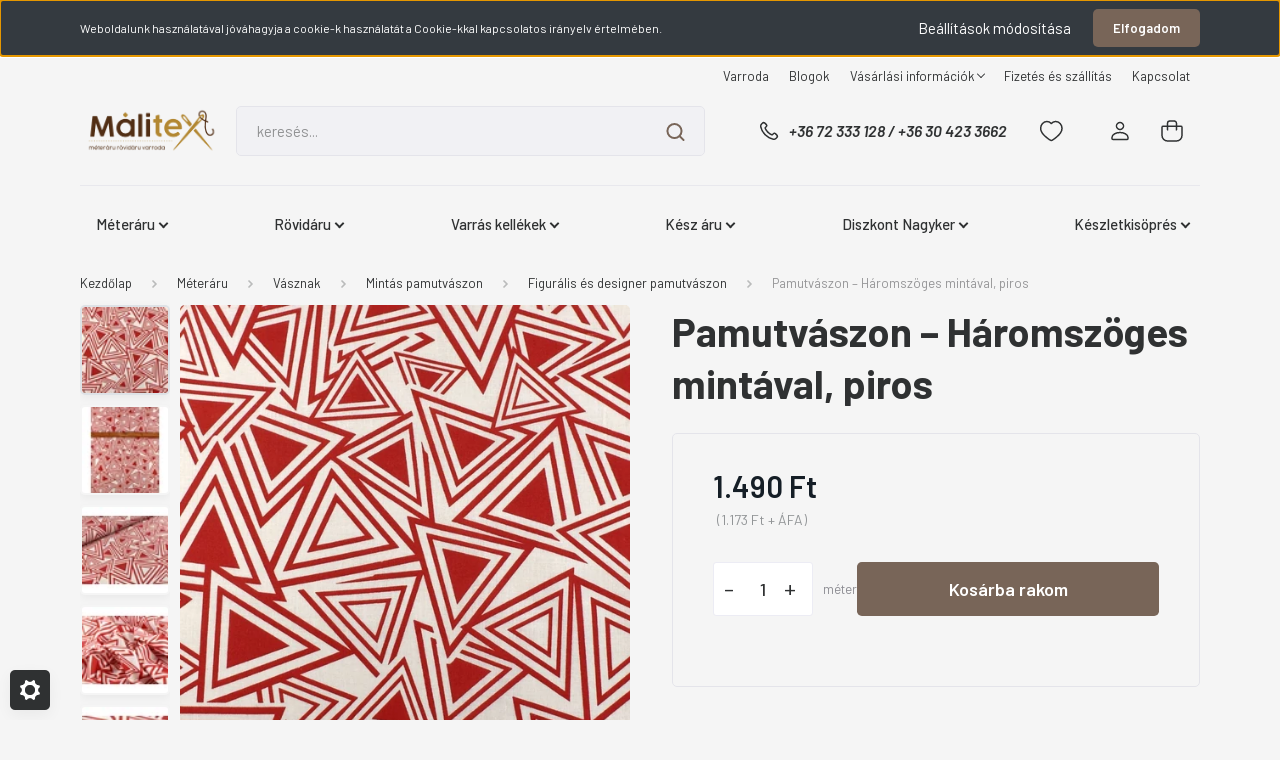

--- FILE ---
content_type: text/html; charset=UTF-8
request_url: https://www.malitex.hu/pamutvaszon-haromszoges-mintaval-piros-7988
body_size: 41668
content:
<!DOCTYPE html>
<html lang="hu" dir="ltr">
<head>
    <title>Pamutvászon – Háromszöges mintával, piros</title>
    <meta charset="utf-8">
    <meta name="description" content="100% pamut méteráru látványos mintával. Sokoldalúan felhasználható, közkedvelt természetes alapanyagú méteráru Oeko-tex minősítéssel. Ruházati anyagnak és lakástextilnek egyaránt kiváló.">
    <meta name="robots" content="index, follow">
    <link rel="image_src" href="https://malitex.cdn.shoprenter.hu/custom/malitex/image/data/product/PV069849.JPG.webp?lastmod=1712039565.1752488809">
    <meta property="og:title" content="Pamutvászon – Háromszöges mintával, piros" />
    <meta property="og:type" content="product" />
    <meta property="og:url" content="https://www.malitex.hu/pamutvaszon-haromszoges-mintaval-piros-7988" />
    <meta property="og:image" content="https://malitex.cdn.shoprenter.hu/custom/malitex/image/cache/w1719h900/product/PV069849.JPG.webp?lastmod=1712039565.1752488809" />
    <meta property="og:description" content="Szélessége: 140 cm.Összetétele: 100% pamut." />
    <link href="https://malitex.cdn.shoprenter.hu/custom/malitex/image/data/ckeditor/Favicon.jpg?lastmod=1572388653.1752488809" rel="icon" />
    <link href="https://malitex.cdn.shoprenter.hu/custom/malitex/image/data/ckeditor/Favicon.jpg?lastmod=1572388653.1752488809" rel="apple-touch-icon" />
    <base href="https://www.malitex.hu:443" />
    <meta name="facebook-domain-verification" content="23zcucb9f4d03zbjqub2y0g8k3d42z" />

    <meta name="viewport" content="width=device-width, initial-scale=1, maximum-scale=1, user-scalable=0">
            <link href="https://www.malitex.hu/pamutvaszon-haromszoges-mintaval-piros-7988" rel="canonical">
    
            
                <link rel="preconnect" href="https://fonts.gstatic.com" />
    <link rel="preload" as="style" href="https://fonts.googleapis.com/css2?family=Barlow:ital,wght@0,300;0,400;0,500;0,600;0,700;1,300;1,400;1,500;1,600;1,700&display=swap" />
    <link rel="stylesheet" href="https://fonts.googleapis.com/css2?family=Barlow:ital,wght@0,300;0,400;0,500;0,600;0,700;1,300;1,400;1,500;1,600;1,700&display=swap" media="print" onload="this.media='all'" />
    <noscript>
        <link rel="stylesheet" href="https://fonts.googleapis.com/css2?family=Barlow:ital,wght@0,300;0,400;0,500;0,600;0,700;1,300;1,400;1,500;1,600;1,700&display=swap" />
    </noscript>
    <link href="https://cdnjs.cloudflare.com/ajax/libs/fancybox/3.5.7/jquery.fancybox.min.css" rel="stylesheet" media="print" onload="this.media='all'"/>

            <link rel="stylesheet" href="https://malitex.cdn.shoprenter.hu/custom/malitex/catalog/view/theme/madrid_global/style/1767723329.1689691390.0.1752584607.css?v=null.1752488809" media="all">
        <script>
        window.nonProductQuality = 80;
    </script>
    <script src="https://malitex.cdn.shoprenter.hu/catalog/view/javascript/jquery/jquery-1.10.2.min.js?v=1484139539"></script>

                
        
    
    <!-- Header JavaScript codes -->
            <script src="https://malitex.cdn.shoprenter.hu/web/compiled/js/base.js?v=1769069092"></script>
                    <script src="https://malitex.cdn.shoprenter.hu/web/compiled/js/countdown.js?v=1769069092"></script>
                    <script src="https://malitex.cdn.shoprenter.hu/web/compiled/js/before_starter2_head.js?v=1769069092"></script>
                    <script src="https://malitex.cdn.shoprenter.hu/web/compiled/js/before_starter2_productpage.js?v=1769069092"></script>
                    <script src="https://malitex.cdn.shoprenter.hu/web/compiled/js/nanobar.js?v=1769069092"></script>
                    <!-- Header jQuery onLoad scripts -->
    <script>window.countdownFormat='%D:%H:%M:%S';var BASEURL='https://www.malitex.hu';Currency={"symbol_left":"","symbol_right":" Ft","decimal_place":0,"decimal_point":",","thousand_point":".","currency":"HUF","value":1};var ShopRenter=ShopRenter||{};ShopRenter.product={"id":7988,"sku":"PV069849","currency":"HUF","unitName":"m\u00e9ter","price":1490,"name":"Pamutv\u00e1szon \u2013 H\u00e1romsz\u00f6ges mint\u00e1val, piros","brand":"","currentVariant":[],"parent":{"id":7988,"sku":"PV069849","unitName":"m\u00e9ter","price":1490,"name":"Pamutv\u00e1szon \u2013 H\u00e1romsz\u00f6ges mint\u00e1val, piros"}};function setAutoHelpTitles(){$('.autohelp[title]').each(function(){if(!$(this).parents('.aurora-scroll-mode').length){$(this).attr('rel',$(this).attr('title'));$(this).removeAttr('title');$(this).qtip({content:{text:$(this).attr('rel')},hide:{fixed:true},position:{corner:{target:'topMiddle',tooltip:'bottomMiddle'},adjust:{screen:true}},style:{border:{color:'#d10fd1'},background:'#31e07d',width:500}});}});}
$(document).ready(function(){setAutoHelpTitles();});$(window).load(function(){var init_similar_products_Scroller=function(){$("#similar_products .aurora-scroll-click-mode").each(function(){var max=0;$(this).find($(".list_prouctname")).each(function(){var h=$(this).height();max=h>max?h:max;});$(this).find($(".list_prouctname")).each(function(){$(this).height(max);});});$("#similar_products .aurora-scroll-click-mode").auroraScroll({autoMode:"click",frameRate:60,speed:2.5,direction:-1,elementClass:"product-snapshot",pauseAfter:false,horizontal:true,visible:1,arrowsPosition:1},function(){initAurora();});}
init_similar_products_Scroller();var init_relatedproducts_Scroller=function(){$("#relatedproducts .aurora-scroll-click-mode").each(function(){var max=0;$(this).find($(".list_prouctname")).each(function(){var h=$(this).height();max=h>max?h:max;});$(this).find($(".list_prouctname")).each(function(){$(this).height(max);});});$("#relatedproducts .aurora-scroll-click-mode").auroraScroll({autoMode:"click",frameRate:60,speed:2.5,direction:-1,elementClass:"product-snapshot",pauseAfter:false,horizontal:true,visible:1,arrowsPosition:1},function(){initAurora();});}
init_relatedproducts_Scroller();});</script><script src="https://malitex.cdn.shoprenter.hu/web/compiled/js/vue/manifest.bundle.js?v=1769069090"></script><script>var ShopRenter=ShopRenter||{};ShopRenter.onCartUpdate=function(callable){document.addEventListener('cartChanged',callable)};ShopRenter.onItemAdd=function(callable){document.addEventListener('AddToCart',callable)};ShopRenter.onItemDelete=function(callable){document.addEventListener('deleteCart',callable)};ShopRenter.onSearchResultViewed=function(callable){document.addEventListener('AuroraSearchResultViewed',callable)};ShopRenter.onSubscribedForNewsletter=function(callable){document.addEventListener('AuroraSubscribedForNewsletter',callable)};ShopRenter.onCheckoutInitiated=function(callable){document.addEventListener('AuroraCheckoutInitiated',callable)};ShopRenter.onCheckoutShippingInfoAdded=function(callable){document.addEventListener('AuroraCheckoutShippingInfoAdded',callable)};ShopRenter.onCheckoutPaymentInfoAdded=function(callable){document.addEventListener('AuroraCheckoutPaymentInfoAdded',callable)};ShopRenter.onCheckoutOrderConfirmed=function(callable){document.addEventListener('AuroraCheckoutOrderConfirmed',callable)};ShopRenter.onCheckoutOrderPaid=function(callable){document.addEventListener('AuroraOrderPaid',callable)};ShopRenter.onCheckoutOrderPaidUnsuccessful=function(callable){document.addEventListener('AuroraOrderPaidUnsuccessful',callable)};ShopRenter.onProductPageViewed=function(callable){document.addEventListener('AuroraProductPageViewed',callable)};ShopRenter.onMarketingConsentChanged=function(callable){document.addEventListener('AuroraMarketingConsentChanged',callable)};ShopRenter.onCustomerRegistered=function(callable){document.addEventListener('AuroraCustomerRegistered',callable)};ShopRenter.onCustomerLoggedIn=function(callable){document.addEventListener('AuroraCustomerLoggedIn',callable)};ShopRenter.onCustomerUpdated=function(callable){document.addEventListener('AuroraCustomerUpdated',callable)};ShopRenter.onCartPageViewed=function(callable){document.addEventListener('AuroraCartPageViewed',callable)};ShopRenter.customer={"userId":0,"userClientIP":"3.22.183.242","userGroupId":8,"customerGroupTaxMode":"gross","customerGroupPriceMode":"gross_net_tax","email":"","phoneNumber":"","name":{"firstName":"","lastName":""}};ShopRenter.theme={"name":"madrid_global","family":"madrid","parent":""};ShopRenter.shop={"name":"malitex","locale":"hu","currency":{"code":"HUF","rate":1},"domain":"malitex.myshoprenter.hu"};ShopRenter.page={"route":"product\/product","queryString":"pamutvaszon-haromszoges-mintaval-piros-7988"};ShopRenter.formSubmit=function(form,callback){callback();};let loadedAsyncScriptCount=0;function asyncScriptLoaded(position){loadedAsyncScriptCount++;if(position==='body'){if(document.querySelectorAll('.async-script-tag').length===loadedAsyncScriptCount){if(/complete|interactive|loaded/.test(document.readyState)){document.dispatchEvent(new CustomEvent('asyncScriptsLoaded',{}));}else{document.addEventListener('DOMContentLoaded',()=>{document.dispatchEvent(new CustomEvent('asyncScriptsLoaded',{}));});}}}}</script><script type="text/javascript"src="https://malitex.cdn.shoprenter.hu/web/compiled/js/vue/customerEventDispatcher.bundle.js?v=1769069090"></script>                
            
            <script>window.dataLayer=window.dataLayer||[];function gtag(){dataLayer.push(arguments)};var ShopRenter=ShopRenter||{};ShopRenter.config=ShopRenter.config||{};ShopRenter.config.googleConsentModeDefaultValue="granted";</script>                        <script type="text/javascript" src="https://malitex.cdn.shoprenter.hu/web/compiled/js/vue/googleConsentMode.bundle.js?v=1769069090"></script>

            <!-- Facebook Pixel Code -->
<script>
  !function(f,b,e,v,n,t,s)
  {if(f.fbq)return;n=f.fbq=function(){n.callMethod?
  n.callMethod.apply(n,arguments):n.queue.push(arguments)};
  if(!f._fbq)f._fbq=n;n.push=n;n.loaded=!0;n.version='2.0';
  n.queue=[];t=b.createElement(e);t.async=!0;
  t.src=v;s=b.getElementsByTagName(e)[0];
  s.parentNode.insertBefore(t,s)}(window, document,'script',
  'https://connect.facebook.net/en_US/fbevents.js');
  fbq('consent', 'revoke');
fbq('init', '247678009900027');
  fbq('track', 'PageView');
document.addEventListener('AuroraProductPageViewed', function(auroraEvent) {
                    fbq('track', 'ViewContent', {
                        content_type: 'product',
                        content_ids: [auroraEvent.detail.product.id.toString()],
                        value: parseFloat(auroraEvent.detail.product.grossUnitPrice),
                        currency: auroraEvent.detail.product.currency
                    }, {
                        eventID: auroraEvent.detail.event.id
                    });
                });
document.addEventListener('AuroraAddedToCart', function(auroraEvent) {
    var fbpId = [];
    var fbpValue = 0;
    var fbpCurrency = '';

    auroraEvent.detail.products.forEach(function(item) {
        fbpValue += parseFloat(item.grossUnitPrice) * item.quantity;
        fbpId.push(item.id);
        fbpCurrency = item.currency;
    });


    fbq('track', 'AddToCart', {
        content_ids: fbpId,
        content_type: 'product',
        value: fbpValue,
        currency: fbpCurrency
    }, {
        eventID: auroraEvent.detail.event.id
    });
})
window.addEventListener('AuroraMarketingCookie.Changed', function(event) {
            let consentStatus = event.detail.isAccepted ? 'grant' : 'revoke';
            if (typeof fbq === 'function') {
                fbq('consent', consentStatus);
            }
        });
</script>
<noscript><img height="1" width="1" style="display:none"
  src="https://www.facebook.com/tr?id=247678009900027&ev=PageView&noscript=1"
/></noscript>
<!-- End Facebook Pixel Code -->
            <!-- Google Tag Manager -->
<script>
  window.dataLayer = window.dataLayer || [];
  function gtag(){dataLayer.push(arguments);}
  gtag('js', new Date());

  gtag('config', 'UA-142803273-1');
</script>
<!-- End Google Tag Manager -->
            
            
                <!--Global site tag(gtag.js)--><script async src="https://www.googletagmanager.com/gtag/js?id=G-RCPGT71YFD"></script><script>window.dataLayer=window.dataLayer||[];function gtag(){dataLayer.push(arguments);}
gtag('js',new Date());gtag('config','G-RCPGT71YFD');gtag('config','AW-614103420',{"allow_enhanced_conversions":true});</script>                                <script type="text/javascript" src="https://malitex.cdn.shoprenter.hu/web/compiled/js/vue/GA4EventSender.bundle.js?v=1769069090"></script>

    
    
</head>

    
<body id="body" class="page-body product-page-body show-quantity-in-category madrid_global-body desktop-device-body horizontal-category-menu " role="document">
<script>ShopRenter.theme.breakpoints={'xs':0,'sm':576,'md':768,'lg':992,'xl':1200,'xxl':1400}</script><!--Google Tag Manager(noscript)--><!--Google<!--End Google Tag Manager(noscript)--><div id="fb-root"></div><script>(function(d,s,id){var js,fjs=d.getElementsByTagName(s)[0];if(d.getElementById(id))return;js=d.createElement(s);js.id=id;js.src="//connect.facebook.net/hu_HU/sdk/xfbml.customerchat.js#xfbml=1&version=v2.12&autoLogAppEvents=1";fjs.parentNode.insertBefore(js,fjs);}(document,"script","facebook-jssdk"));</script>
                    

<!-- cached -->    <div class="nanobar-cookie-cog d-flex-center rounded js-hidden-nanobar-button">
        <svg width="20" height="20" viewBox="0 0 20 20" fill="none" xmlns="http://www.w3.org/2000/svg">
    <path d="M18.0781 10C18.0781 8.75521 18.849 7.77083 20 7.09375C19.7917 6.40104 19.5156 5.72917 19.1771 5.10417C17.8802 5.44271 16.8333 4.9375 15.9479 4.05208C15.0677 3.17187 14.7969 2.11979 15.1354 0.822917C14.5104 0.484375 13.8437 0.208333 13.1458 0C12.4687 1.15625 11.25 1.92187 10 1.92187C8.75521 1.92187 7.53125 1.15625 6.85417 0C6.15625 0.208333 5.48958 0.484375 4.86458 0.822917C5.20312 2.11979 4.93229 3.16667 4.05208 4.05208C3.17187 4.93229 2.11979 5.44271 0.828125 5.10417C0.484375 5.72917 0.208333 6.39583 0 7.09375C1.15625 7.77083 1.92708 8.75521 1.92708 10C1.92708 11.2448 1.15625 12.4687 0 13.1458C0.208333 13.8437 0.484375 14.5104 0.822917 15.1354C2.11979 14.7969 3.16667 15.0677 4.04687 15.9479C4.93229 16.8281 5.19792 17.8802 4.85937 19.1771C5.48958 19.5156 6.15104 19.7917 6.84896 20C7.52604 18.8437 8.75 18.0781 9.99479 18.0781C11.2396 18.0781 12.4635 18.8437 13.1406 20C13.8385 19.7917 14.5052 19.5156 15.1302 19.1771C14.7917 17.8802 15.0625 16.8333 15.9427 15.9479C16.8229 15.0677 17.875 14.5573 19.1719 14.8958C19.5104 14.2656 19.7865 13.599 19.9948 12.9062C18.8437 12.2292 18.0781 11.2448 18.0781 10ZM10 15.1198C7.17708 15.1198 4.88021 12.8281 4.88021 10C4.88021 7.17187 7.17187 4.88021 10 4.88021C12.8281 4.88021 15.1198 7.17187 15.1198 10C15.1198 12.8281 12.8281 15.1198 10 15.1198Z" fill="currentColor"/>
</svg>

    </div>
<div class="Fixed nanobar bg-dark js-nanobar-first-login">
    <div class="container nanobar-container">
        <div class="row flex-column flex-sm-row">
            <div class="col-12 col-sm-6 col-lg-8 nanobar-text-cookies align-self-center text-sm-left">
                Weboldalunk használatával jóváhagyja a cookie-k használatát a Cookie-kkal kapcsolatos irányelv értelmében.
            </div>
            <div class="col-12 col-sm-6 col-lg-4 nanobar-buttons m-sm-0 text-center text-sm-right">
                <a href="#" class="btn btn-link nanobar-settings-button js-nanobar-settings-button">
                    Beállítások módosítása
                </a>
                <a href="#" class="btn btn-primary nanobar-btn js-nanobar-close-cookies" data-button-save-text="Beállítások mentése">
                    Elfogadom
                </a>
            </div>
        </div>
        <div class="nanobar-cookies js-nanobar-cookies flex-column flex-sm-row text-left pt-3 mt-3" style="display: none;">
            <div class="form-check pt-2 pb-2 pr-2 mb-0">
                <input class="form-check-input" type="checkbox" name="required_cookies" disabled checked />
                <label class="form-check-label">
                    Szükséges cookie-k
                    <div class="cookies-help-text text-muted">
                        Ezek a cookie-k segítenek abban, hogy a webáruház használható és működőképes legyen.
                    </div>
                </label>
            </div>
            <div class="form-check pt-2 pb-2 pr-2 mb-0">
                <input class="form-check-input js-nanobar-marketing-cookies" type="checkbox" name="marketing_cookies"
                         checked />
                <label class="form-check-label">
                    Marketing cookie-k
                    <div class="cookies-help-text text-muted">
                        Ezeket a cookie-k segítenek abban, hogy az Ön érdeklődési körének megfelelő reklámokat és termékeket jelenítsük meg a webáruházban.
                    </div>
                </label>
            </div>
        </div>
    </div>
</div>

<script>
    (function ($) {
        $(document).ready(function () {
            new AuroraNanobar.FirstLogNanobarCheckbox(jQuery('.js-nanobar-first-login'), 'top');
        });
    })(jQuery);
</script>
<!-- /cached -->
<!-- cached --><div class="Fixed nanobar bg-dark js-nanobar-free-shipping">
    <div class="container nanobar-container">
        <button type="button" class="close js-nanobar-close" aria-label="Close">
            <span aria-hidden="true">&times;</span>
        </button>
        <div class="nanobar-text px-3"></div>
    </div>
</div>

<script>$(document).ready(function(){document.nanobarInstance=new AuroraNanobar.FreeShippingNanobar($('.js-nanobar-free-shipping'),'top','500','','1');});</script><!-- /cached -->
                <!-- page-wrap -->

                <div class="page-wrap">
                                                

    <header class="sticky-head">
        <div class="sticky-head-inner">
                    <div class="header-top-line">
                <div class="container">
                    <div class="header-top d-flex justify-content-end">
                        <!-- cached -->
    <ul class="nav headermenu-list">
                    <li class="nav-item">
                <a href="https://www.malitex.hu/malitex-varroda-pecs"
                   target="_self"
                   class="nav-link "
                    title="Varroda"
                >
                    Varroda
                </a>
                            </li>
                    <li class="nav-item">
                <a href="https://www.malitex.hu/blog-2"
                   target="_self"
                   class="nav-link "
                    title="Blogok"
                >
                    Blogok
                </a>
                            </li>
                    <li class="nav-item dropdown">
                <a href="https://www.malitex.hu/vasarlasi_informaciok"
                   target="_self"
                   class="nav-link  dropdown-toggle"
                    title="Vásárlási információk"
                >
                    Vásárlási információk
                </a>
                                    <ul class="dropdown-hover-menu">
                                                    <li class="dropdown-item">
                                <a href="https://www.malitex.hu/gyakran-ismetelt-kerdesek-38" title="Gyakran Ismételt Kérdések" target="_self">
                                    Gyakran Ismételt Kérdések
                                </a>
                            </li>
                                                    <li class="dropdown-item">
                                <a href="https://www.malitex.hu/ajandekutalvany-szabalyzat" title="Ajándékutalvány szabályzat" target="_self">
                                    Ajándékutalvány szabályzat
                                </a>
                            </li>
                                                    <li class="dropdown-item">
                                <a href="https://www.malitex.hu/vasarlasi-feltetelek-30" title="Vásárlási feltételek" target="_self">
                                    Vásárlási feltételek
                                </a>
                            </li>
                                                    <li class="dropdown-item">
                                <a href="https://www.malitex.hu/rendelesi-folyamat-31" title="Rendelési folyamat" target="_self">
                                    Rendelési folyamat
                                </a>
                            </li>
                                                    <li class="dropdown-item">
                                <a href="https://www.malitex.hu/adatvedelmi_nyilatkozat_3" title="Adatvédelmi nyilatkozat" target="_self">
                                    Adatvédelmi nyilatkozat
                                </a>
                            </li>
                                                    <li class="dropdown-item">
                                <a href="https://www.malitex.hu/index.php?route=information/personaldata" title="Személyes adatok törlése és letöltése" target="_self">
                                    Személyes adatok törlése és letöltése
                                </a>
                            </li>
                                            </ul>
                            </li>
                    <li class="nav-item">
                <a href="https://www.malitex.hu/fizetes-es-szallitas-39"
                   target="_self"
                   class="nav-link "
                    title="Fizetés és szállítás"
                >
                    Fizetés és szállítás
                </a>
                            </li>
                    <li class="nav-item">
                <a href="https://www.malitex.hu/index.php?route=information/contact"
                   target="_self"
                   class="nav-link "
                    title="Kapcsolat"
                >
                    Kapcsolat
                </a>
                            </li>
            </ul>
    <!-- /cached -->
                        
                        
                    </div>
                </div>
            </div>
            <div class="header-middle-line ">
                <div class="container">
                    <div class="header-middle">
                        <nav class="navbar navbar-expand-lg">
                            <button id="js-hamburger-icon" class="d-flex d-lg-none" title="Menü">
                                <div class="hamburger-icon position-relative">
                                    <div class="hamburger-icon-line position-absolute line-1"></div>
                                    <div class="hamburger-icon-line position-absolute line-3"></div>
                                </div>
                            </button>
                                                            <!-- cached -->
    <a class="navbar-brand" href="/"><img style="border: 0; max-width: 600px;" src="https://malitex.cdn.shoprenter.hu/custom/malitex/image/cache/w600h215m00/Banner/malitexemail.png?v=1752487929" title="Málitex Méteráru Kis- és Nagykereskedés" alt="Málitex Méteráru Kis- és Nagykereskedés" /></a>
<!-- /cached -->
                                
<div class="dropdown search-module d-flex">
    <div class="input-group">
        <input class="form-control disableAutocomplete" type="text" placeholder="keresés..." value=""
               id="filter_keyword" 
               onclick="this.value=(this.value==this.defaultValue)?'':this.value;"/>
        <div class="input-group-append">
            <button title="Keresés" class="btn btn-link" onclick="moduleSearch();">
                <svg width="19" height="18" viewBox="0 0 19 18" fill="none" xmlns="http://www.w3.org/2000/svg">
    <path d="M17.4492 17L13.4492 13M8.47698 15.0555C4.59557 15.0555 1.44922 11.9092 1.44922 8.02776C1.44922 4.14635 4.59557 1 8.47698 1C12.3584 1 15.5047 4.14635 15.5047 8.02776C15.5047 11.9092 12.3584 15.0555 8.47698 15.0555Z" stroke="currentColor" stroke-width="2" stroke-linecap="round" stroke-linejoin="round"/>
</svg>

            </button>
        </div>
    </div>

    <input type="hidden" id="filter_description" value="1"/>
    <input type="hidden" id="search_shopname" value="malitex"/>
    <div id="results" class="dropdown-menu search-results p-0"></div>
</div>



                                                                                    <a class="nav-link header-phone-box header-middle-right-link d-none d-lg-flex" href="tel:+36 72 333 128 / +36 30 423 3662">
                                <svg width="24" height="24" viewBox="0 0 24 24" fill="none" xmlns="http://www.w3.org/2000/svg">
    <path fill-rule="evenodd" clip-rule="evenodd" d="M10.8561 13.1444C9.68615 11.9744 8.80415 10.6644 8.21815 9.33536C8.09415 9.05436 8.16715 8.72536 8.38415 8.50836L9.20315 7.69036C9.87415 7.01936 9.87415 6.07036 9.28815 5.48436L8.11415 4.31036C7.33315 3.52936 6.06715 3.52936 5.28615 4.31036L4.63415 4.96236C3.89315 5.70336 3.58415 6.77236 3.78415 7.83236C4.27815 10.4454 5.79615 13.3064 8.24515 15.7554C10.6941 18.2044 13.5551 19.7224 16.1681 20.2164C17.2281 20.4164 18.2971 20.1074 19.0381 19.3664L19.6891 18.7154C20.4701 17.9344 20.4701 16.6684 19.6891 15.8874L18.5161 14.7144C17.9301 14.1284 16.9801 14.1284 16.3951 14.7144L15.4921 15.6184C15.2751 15.8354 14.9461 15.9084 14.6651 15.7844C13.3361 15.1974 12.0261 14.3144 10.8561 13.1444Z" stroke="currentColor" stroke-width="1.5" stroke-linecap="round" stroke-linejoin="round"/>
</svg>

                                +36 72 333 128 / +36 30 423 3662
                            </a>
                                                                                    <div id="js-wishlist-module-wrapper">
                                <hx:include src="/_fragment?_path=_format%3Dhtml%26_locale%3Den%26_controller%3Dmodule%252Fwishlist&amp;_hash=EAHsgaOu5P9mDMz1%2F5JBBQrtdvhbZ4OunPnbaPzTS7s%3D"></hx:include>
                            </div>
                                                        <!-- cached -->
    <ul class="nav login-list">
                    <li class="nav-item">
                <a class="nav-link header-middle-right-link" href="index.php?route=account/login" title="Belépés / Regisztráció">
                    <span class="header-user-icon">
                        <svg width="18" height="20" viewBox="0 0 18 20" fill="none" xmlns="http://www.w3.org/2000/svg">
    <path fill-rule="evenodd" clip-rule="evenodd" d="M11.4749 2.52513C12.8417 3.89197 12.8417 6.10804 11.4749 7.47488C10.1081 8.84172 7.89199 8.84172 6.52515 7.47488C5.15831 6.10804 5.15831 3.89197 6.52515 2.52513C7.89199 1.15829 10.1081 1.15829 11.4749 2.52513Z" stroke="currentColor" stroke-width="1.5" stroke-linecap="round" stroke-linejoin="round"/>
    <path fill-rule="evenodd" clip-rule="evenodd" d="M1 16.5V17.5C1 18.052 1.448 18.5 2 18.5H16C16.552 18.5 17 18.052 17 17.5V16.5C17 13.474 13.048 11.508 9 11.508C4.952 11.508 1 13.474 1 16.5Z" stroke="currentColor" stroke-width="1.5" stroke-linecap="round" stroke-linejoin="round"/>
</svg>

                    </span>
                </a>
            </li>
            </ul>
<!-- /cached -->
                            <div id="header-cart-wrapper">
                                <div id="js-cart">
                                    <hx:include src="/_fragment?_path=_format%3Dhtml%26_locale%3Den%26_controller%3Dmodule%252Fcart&amp;_hash=SNYCwowfz0iSfrrDkD3oeBLJ9OsM6cn4MkIvS6d55JA%3D"></hx:include>
                                </div>
                            </div>
                        </nav>
                    </div>
                </div>
            </div>
            <div class="header-bottom-line d-none d-lg-block">
                <div class="container">
                    


                    
            <div id="module_category_wrapper" class="module-category-wrapper">
        <div id="category" class="module content-module header-position category-module" >
                    <div class="module-head">
                        <div class="module-head-title">Kategóriák / Termékek</div>
        </div>
            <div class="module-body">
                    <div id="category-nav">
        

    <ul class="nav nav-pills category category-menu sf-menu sf-horizontal cached">
        <li id="cat_53" class="nav-item item category-list module-list parent even">
    <a href="https://www.malitex.hu/meteraru-textilek" class="nav-link">
                <span>Méteráru</span>
    </a>
            <ul class="nav flex-column children"><li id="cat_151" class="nav-item item category-list module-list parent even">
    <a href="https://www.malitex.hu/meteraru-textilek/karacsonyi-anyagok-151" class="nav-link">
                <span>KARÁCSONY</span>
    </a>
            <ul class="nav flex-column children"><li id="cat_342" class="nav-item item category-list module-list even">
    <a href="https://www.malitex.hu/meteraru-textilek/karacsonyi-anyagok-151/karacsonyi-meteraruk-342" class="nav-link">
                <span>Karácsonyi méteráruk</span>
    </a>
    </li><li id="cat_344" class="nav-item item category-list module-list odd">
    <a href="https://www.malitex.hu/meteraru-textilek/karacsonyi-anyagok-151/karacsonyi-rovidaruk-344" class="nav-link">
                <span>Karácsonyi rövidáruk</span>
    </a>
    </li></ul>
    </li><li id="cat_112" class="nav-item item category-list module-list odd">
    <a href="https://www.malitex.hu/meteraru-textilek/alkalmi_anyagok" class="nav-link">
                <span>Alkalmi anyagok</span>
    </a>
    </li><li id="cat_78" class="nav-item item category-list module-list even">
    <a href="https://www.malitex.hu/meteraru-textilek/csipke_meteraru" class="nav-link">
                <span>Csipke méteráru</span>
    </a>
    </li><li id="cat_58" class="nav-item item category-list module-list parent odd">
    <a href="https://www.malitex.hu/meteraru-textilek/vaszon-meteraru" class="nav-link">
                <span>Vásznak</span>
    </a>
            <ul class="nav flex-column children"><li id="cat_142" class="nav-item item category-list module-list parent even">
    <a href="https://www.malitex.hu/meteraru-textilek/vaszon-meteraru/pamutvaszon-meteraru" class="nav-link">
                <span>Mintás pamutvászon</span>
    </a>
            <ul class="nav flex-column children"><li id="cat_216" class="nav-item item category-list module-list even">
    <a href="https://www.malitex.hu/meteraru-textilek/vaszon-meteraru/pamutvaszon-meteraru/noveny-es-virag-mintas-pamutvaszon-216" class="nav-link">
                <span>Növény és virág mintás pamutvászon</span>
    </a>
    </li><li id="cat_217" class="nav-item item category-list module-list odd">
    <a href="https://www.malitex.hu/meteraru-textilek/vaszon-meteraru/pamutvaszon-meteraru/pottyos-csikos-kockas-szivecskes-csillagos-pamutvaszon-217" class="nav-link">
                <span>Pöttyös, csíkos, kockás, szívecskés, csillagos pamutvászon</span>
    </a>
    </li><li id="cat_218" class="nav-item item category-list module-list even">
    <a href="https://www.malitex.hu/meteraru-textilek/vaszon-meteraru/pamutvaszon-meteraru/gyerek-mintas-pamutvaszon-218" class="nav-link">
                <span>Gyerek mintás pamutvászon</span>
    </a>
    </li><li id="cat_219" class="nav-item item category-list module-list odd">
    <a href="https://www.malitex.hu/meteraru-textilek/vaszon-meteraru/pamutvaszon-meteraru/figuralis-es-designer-pamutvaszon-219" class="nav-link">
                <span>Figurális és designer pamutvászon</span>
    </a>
    </li></ul>
    </li><li id="cat_187" class="nav-item item category-list module-list odd">
    <a href="https://www.malitex.hu/meteraru-textilek/vaszon-meteraru/egyszinu-pamutvaszon-187" class="nav-link">
                <span>Egyszínű pamutvászon</span>
    </a>
    </li><li id="cat_306" class="nav-item item category-list module-list even">
    <a href="https://www.malitex.hu/meteraru-textilek/vaszon-meteraru/kellek-vasznak-kellek-vaszon" class="nav-link">
                <span>Kellék vásznak</span>
    </a>
    </li><li id="cat_152" class="nav-item item category-list module-list odd">
    <a href="https://www.malitex.hu/meteraru-textilek/vaszon-meteraru/patchwork-textil-152" class="nav-link">
                <span>Patchwork textil</span>
    </a>
    </li><li id="cat_145" class="nav-item item category-list module-list parent even">
    <a href="https://www.malitex.hu/meteraru-textilek/vaszon-meteraru/butorvaszon-canvas" class="nav-link">
                <span>Dekorvászon</span>
    </a>
            <ul class="nav flex-column children"><li id="cat_311" class="nav-item item category-list module-list even">
    <a href="https://www.malitex.hu/meteraru-textilek/vaszon-meteraru/butorvaszon-canvas/karacsonyi-dekorvasznak-311" class="nav-link">
                <span>Karácsonyi dekorvásznak</span>
    </a>
    </li></ul>
    </li><li id="cat_144" class="nav-item item category-list module-list odd">
    <a href="https://www.malitex.hu/meteraru-textilek/vaszon-meteraru/kekfesto_meteraru" class="nav-link">
                <span>Kékfestő jellegű vászon</span>
    </a>
    </li><li id="cat_146" class="nav-item item category-list module-list even">
    <a href="https://www.malitex.hu/meteraru-textilek/vaszon-meteraru/zsakvaszon" class="nav-link">
                <span>Zsákvászon</span>
    </a>
    </li><li id="cat_268" class="nav-item item category-list module-list odd">
    <a href="https://www.malitex.hu/meteraru-textilek/vaszon-meteraru/flanel_anyagok" class="nav-link">
                <span>Flanelek</span>
    </a>
    </li></ul>
    </li><li id="cat_102" class="nav-item item category-list module-list parent even">
    <a href="https://www.malitex.hu/meteraru-textilek/jersey-meteraru" class="nav-link">
                <span>Jersey</span>
    </a>
            <ul class="nav flex-column children"><li id="cat_168" class="nav-item item category-list module-list even">
    <a href="https://www.malitex.hu/meteraru-textilek/jersey-meteraru/jegjersey" class="nav-link">
                <span>Jégjersey – tánc- és fürdőruha anyagok</span>
    </a>
    </li><li id="cat_169" class="nav-item item category-list module-list odd">
    <a href="https://www.malitex.hu/meteraru-textilek/jersey-meteraru/pamut-es-viszkoz-jersey" class="nav-link">
                <span>Viszkóz, pamut és pamut hatású jersey</span>
    </a>
    </li><li id="cat_170" class="nav-item item category-list module-list even">
    <a href="https://www.malitex.hu/meteraru-textilek/jersey-meteraru/vastag-jersey-es-scuba" class="nav-link">
                <span>Scuba és neoprén</span>
    </a>
    </li><li id="cat_185" class="nav-item item category-list module-list odd">
    <a href="https://www.malitex.hu/meteraru-textilek/jersey-meteraru/kulonleges-jersey-185" class="nav-link">
                <span>Különleges és alkalmi jersey</span>
    </a>
    </li><li id="cat_331" class="nav-item item category-list module-list even">
    <a href="https://www.malitex.hu/meteraru-textilek/jersey-meteraru/vastag-jersey" class="nav-link">
                <span>Ponti Róma és kötött kelme</span>
    </a>
    </li></ul>
    </li><li id="cat_107" class="nav-item item category-list module-list parent odd">
    <a href="https://www.malitex.hu/meteraru-textilek/selyem-szaten" class="nav-link">
                <span>Selyem, szatén, taft</span>
    </a>
            <ul class="nav flex-column children"><li id="cat_319" class="nav-item item category-list module-list even">
    <a href="https://www.malitex.hu/meteraru-textilek/selyem-szaten/dekor-szaten-319" class="nav-link">
                <span>Dekor szatén</span>
    </a>
    </li><li id="cat_221" class="nav-item item category-list module-list parent odd">
    <a href="https://www.malitex.hu/meteraru-textilek/selyem-szaten/mintas-selyem-es-szaten-221" class="nav-link">
                <span>Mintás selyem és szatén</span>
    </a>
            <ul class="nav flex-column children"><li id="cat_340" class="nav-item item category-list module-list even">
    <a href="https://www.malitex.hu/meteraru-textilek/selyem-szaten/mintas-selyem-es-szaten-221/karacsonyi-szatenok-340" class="nav-link">
                <span>Karácsonyi szaténok</span>
    </a>
    </li></ul>
    </li><li id="cat_222" class="nav-item item category-list module-list even">
    <a href="https://www.malitex.hu/meteraru-textilek/selyem-szaten/egyszinu-selyem-es-szaten-222" class="nav-link">
                <span>Egyszínű selyem és szatén</span>
    </a>
    </li></ul>
    </li><li id="cat_106" class="nav-item item category-list module-list parent even">
    <a href="https://www.malitex.hu/meteraru-textilek/organza_tull_muszlin" class="nav-link">
                <span>Organza, tüll, muszlin</span>
    </a>
            <ul class="nav flex-column children"><li id="cat_230" class="nav-item item category-list module-list even">
    <a href="https://www.malitex.hu/meteraru-textilek/organza_tull_muszlin/tull-meteraru" class="nav-link">
                <span>Tüll méteráru</span>
    </a>
    </li><li id="cat_231" class="nav-item item category-list module-list odd">
    <a href="https://www.malitex.hu/meteraru-textilek/organza_tull_muszlin/muszlin" class="nav-link">
                <span>Muszlin</span>
    </a>
    </li><li id="cat_229" class="nav-item item category-list module-list even">
    <a href="https://www.malitex.hu/meteraru-textilek/organza_tull_muszlin/organza-meteraru" class="nav-link">
                <span>Organza méteráru</span>
    </a>
    </li></ul>
    </li><li id="cat_101" class="nav-item item category-list module-list parent odd">
    <a href="https://www.malitex.hu/meteraru-textilek/gyapju-kevert-szalas-szovet" class="nav-link">
                <span>Szövetek</span>
    </a>
            <ul class="nav flex-column children"><li id="cat_323" class="nav-item item category-list module-list even">
    <a href="https://www.malitex.hu/meteraru-textilek/gyapju-kevert-szalas-szovet/minimat-323" class="nav-link">
                <span>Minimat</span>
    </a>
    </li><li id="cat_345" class="nav-item item category-list module-list odd">
    <a href="https://www.malitex.hu/meteraru-textilek/gyapju-kevert-szalas-szovet/barbi-crepe-es-crepe-scuba-345" class="nav-link">
                <span>Barbi Crepe és Crepe Scuba</span>
    </a>
    </li><li id="cat_329" class="nav-item item category-list module-list even">
    <a href="https://www.malitex.hu/meteraru-textilek/gyapju-kevert-szalas-szovet/chanel-szovetek-329" class="nav-link">
                <span>Chanel szövetek</span>
    </a>
    </li><li id="cat_326" class="nav-item item category-list module-list odd">
    <a href="https://www.malitex.hu/meteraru-textilek/gyapju-kevert-szalas-szovet/egyszinu-szovetek-326" class="nav-link">
                <span>Egyszínű szövetek</span>
    </a>
    </li><li id="cat_324" class="nav-item item category-list module-list even">
    <a href="https://www.malitex.hu/meteraru-textilek/gyapju-kevert-szalas-szovet/mintas-szovetek-324" class="nav-link">
                <span>Mintás szövetek</span>
    </a>
    </li><li id="cat_205" class="nav-item item category-list module-list odd">
    <a href="https://www.malitex.hu/meteraru-textilek/gyapju-kevert-szalas-szovet/ferfi-szovetek-205" class="nav-link">
                <span>Férfi öltöny szövetek</span>
    </a>
    </li><li id="cat_196" class="nav-item item category-list module-list even">
    <a href="https://www.malitex.hu/meteraru-textilek/gyapju-kevert-szalas-szovet/vastag-szovetek-196" class="nav-link">
                <span>Vastag szövetek és kabátszövetek</span>
    </a>
    </li></ul>
    </li><li id="cat_108" class="nav-item item category-list module-list parent even">
    <a href="https://www.malitex.hu/meteraru-textilek/szabadido-anyag-kotott-kelme" class="nav-link">
                <span>Kötött anyagok</span>
    </a>
            <ul class="nav flex-column children"><li id="cat_201" class="nav-item item category-list module-list even">
    <a href="https://www.malitex.hu/meteraru-textilek/szabadido-anyag-kotott-kelme/szabadido-anyag-futter-201" class="nav-link">
                <span>Szabadidő anyag (futter)</span>
    </a>
    </li><li id="cat_202" class="nav-item item category-list module-list odd">
    <a href="https://www.malitex.hu/meteraru-textilek/szabadido-anyag-kotott-kelme/passze-anyag-202" class="nav-link">
                <span>Passzé anyag</span>
    </a>
    </li><li id="cat_203" class="nav-item item category-list module-list even">
    <a href="https://www.malitex.hu/meteraru-textilek/szabadido-anyag-kotott-kelme/kotott-kelme-203" class="nav-link">
                <span>Kötött kelme</span>
    </a>
    </li><li id="cat_204" class="nav-item item category-list module-list odd">
    <a href="https://www.malitex.hu/meteraru-textilek/szabadido-anyag-kotott-kelme/barsony-pluss-es-bebipluss-204" class="nav-link">
                <span>Bársony, plüss, bébiplüss</span>
    </a>
    </li></ul>
    </li><li id="cat_105" class="nav-item item category-list module-list odd">
    <a href="https://www.malitex.hu/meteraru-textilek/muszorme_mubor" class="nav-link">
                <span>Műszőrme, műbőr</span>
    </a>
    </li><li id="cat_109" class="nav-item item category-list module-list parent even">
    <a href="https://www.malitex.hu/meteraru-textilek/wellsoft-polar-pluss" class="nav-link">
                <span>Wellsoft, minky, polár, plüss</span>
    </a>
            <ul class="nav flex-column children"><li id="cat_314" class="nav-item item category-list module-list even">
    <a href="https://www.malitex.hu/meteraru-textilek/wellsoft-polar-pluss/egyszinu-babysoft-es-polar-314" class="nav-link">
                <span>Egyszínű babysoft és polár</span>
    </a>
    </li><li id="cat_313" class="nav-item item category-list module-list odd">
    <a href="https://www.malitex.hu/meteraru-textilek/wellsoft-polar-pluss/minky-313" class="nav-link">
                <span>Minky</span>
    </a>
    </li><li id="cat_315" class="nav-item item category-list module-list even">
    <a href="https://www.malitex.hu/meteraru-textilek/wellsoft-polar-pluss/pluss-315" class="nav-link">
                <span>Plüss</span>
    </a>
    </li><li id="cat_312" class="nav-item item category-list module-list odd">
    <a href="https://www.malitex.hu/meteraru-textilek/wellsoft-polar-pluss/wellsoft-312" class="nav-link">
                <span>Wellsoft</span>
    </a>
    </li></ul>
    </li><li id="cat_54" class="nav-item item category-list module-list odd">
    <a href="https://www.malitex.hu/meteraru-textilek/farmer-kord-duftin" class="nav-link">
                <span>Farmer, bársony, düftin</span>
    </a>
    </li><li id="cat_208" class="nav-item item category-list module-list parent even">
    <a href="https://www.malitex.hu/meteraru-textilek/len-es-pamut-anyagok-208" class="nav-link">
                <span>Len és pamut anyagok</span>
    </a>
            <ul class="nav flex-column children"><li id="cat_143" class="nav-item item category-list module-list even">
    <a href="https://www.malitex.hu/meteraru-textilek/len-es-pamut-anyagok-208/lenvaszon" class="nav-link">
                <span>Lenvászon</span>
    </a>
    </li><li id="cat_237" class="nav-item item category-list module-list odd">
    <a href="https://www.malitex.hu/meteraru-textilek/len-es-pamut-anyagok-208/gez-anyag-237" class="nav-link">
                <span>Géz anyag</span>
    </a>
    </li><li id="cat_209" class="nav-item item category-list module-list even">
    <a href="https://www.malitex.hu/meteraru-textilek/len-es-pamut-anyagok-208/puplin-batiszt-es-gez-209" class="nav-link">
                <span>Puplin, batiszt, flokon</span>
    </a>
    </li><li id="cat_210" class="nav-item item category-list module-list odd">
    <a href="https://www.malitex.hu/meteraru-textilek/len-es-pamut-anyagok-208/pamutszovet-210" class="nav-link">
                <span>Pamutszövet</span>
    </a>
    </li></ul>
    </li><li id="cat_97" class="nav-item item category-list module-list odd">
    <a href="https://www.malitex.hu/meteraru-textilek/dekorfilc" class="nav-link">
                <span>Dekorfilc</span>
    </a>
    </li><li id="cat_120" class="nav-item item category-list module-list even">
    <a href="https://www.malitex.hu/meteraru-textilek/vizlepergeto-anyag" class="nav-link">
                <span>Vízlepergető és steppelt anyagok</span>
    </a>
    </li><li id="cat_121" class="nav-item item category-list module-list parent odd">
    <a href="https://www.malitex.hu/meteraru-textilek/haztartasi-textiliak" class="nav-link">
                <span>Háztartási textíliák</span>
    </a>
            <ul class="nav flex-column children"><li id="cat_273" class="nav-item item category-list module-list even">
    <a href="https://www.malitex.hu/meteraru-textilek/haztartasi-textiliak/frottir-273" class="nav-link">
                <span>Frottír </span>
    </a>
    </li><li id="cat_103" class="nav-item item category-list module-list odd">
    <a href="https://www.malitex.hu/meteraru-textilek/haztartasi-textiliak/flanel_anyag" class="nav-link">
                <span>Flanel</span>
    </a>
    </li><li id="cat_253" class="nav-item item category-list module-list even">
    <a href="https://www.malitex.hu/meteraru-textilek/haztartasi-textiliak/lepedo-anyag-253" class="nav-link">
                <span>Lepedő anyag</span>
    </a>
    </li><li id="cat_256" class="nav-item item category-list module-list odd">
    <a href="https://www.malitex.hu/meteraru-textilek/haztartasi-textiliak/asztalterito-anyag-damaszt-256" class="nav-link">
                <span>Asztalterítő anyag, damaszt</span>
    </a>
    </li><li id="cat_276" class="nav-item item category-list module-list even">
    <a href="https://www.malitex.hu/meteraru-textilek/haztartasi-textiliak/fuggony-anyag-276" class="nav-link">
                <span>Függöny anyag</span>
    </a>
    </li></ul>
    </li></ul>
    </li><li id="cat_65" class="nav-item item category-list module-list parent odd">
    <a href="https://www.malitex.hu/rovidaru" class="nav-link">
                <span>Rövidáru</span>
    </a>
            <ul class="nav flex-column children"><li id="cat_139" class="nav-item item category-list module-list even">
    <a href="https://www.malitex.hu/rovidaru/huzozar-cipzar" class="nav-link">
                <span>Húzózár - cipzár</span>
    </a>
    </li><li id="cat_127" class="nav-item item category-list module-list parent odd">
    <a href="https://www.malitex.hu/rovidaru/gomb" class="nav-link">
                <span>Gomb</span>
    </a>
            <ul class="nav flex-column children"><li id="cat_128" class="nav-item item category-list module-list even">
    <a href="https://www.malitex.hu/rovidaru/gomb/ekszergomb" class="nav-link">
                <span>Ékszergomb</span>
    </a>
    </li><li id="cat_129" class="nav-item item category-list module-list odd">
    <a href="https://www.malitex.hu/rovidaru/gomb/fa-agancs-es-kagylo-gomb" class="nav-link">
                <span>Fa, agancs és kagyló gomb</span>
    </a>
    </li><li id="cat_130" class="nav-item item category-list module-list even">
    <a href="https://www.malitex.hu/rovidaru/gomb/fem-gomb" class="nav-link">
                <span>Fém gomb</span>
    </a>
    </li><li id="cat_178" class="nav-item item category-list module-list odd">
    <a href="https://www.malitex.hu/rovidaru/gomb/inggomb-178" class="nav-link">
                <span>Inggomb</span>
    </a>
    </li><li id="cat_131" class="nav-item item category-list module-list even">
    <a href="https://www.malitex.hu/rovidaru/gomb/muanyag-gomb" class="nav-link">
                <span>Műanyag gomb</span>
    </a>
    </li><li id="cat_132" class="nav-item item category-list module-list odd">
    <a href="https://www.malitex.hu/rovidaru/gomb/gyerek-gomb" class="nav-link">
                <span>Gyerek gomb</span>
    </a>
    </li><li id="cat_206" class="nav-item item category-list module-list even">
    <a href="https://www.malitex.hu/rovidaru/gomb/dekor-gomb-206" class="nav-link">
                <span>Dekor gomb</span>
    </a>
    </li><li id="cat_238" class="nav-item item category-list module-list odd">
    <a href="https://www.malitex.hu/rovidaru/gomb/varrhato-strassz-238" class="nav-link">
                <span>Varrható strassz</span>
    </a>
    </li></ul>
    </li><li id="cat_148" class="nav-item item category-list module-list even">
    <a href="https://www.malitex.hu/rovidaru/tepozar" class="nav-link">
                <span>Tépőzár</span>
    </a>
    </li><li id="cat_133" class="nav-item item category-list module-list odd">
    <a href="https://www.malitex.hu/rovidaru/gumi" class="nav-link">
                <span>Gumi</span>
    </a>
    </li><li id="cat_140" class="nav-item item category-list module-list even">
    <a href="https://www.malitex.hu/rovidaru/zsinor" class="nav-link">
                <span>Zsinór</span>
    </a>
    </li><li id="cat_134" class="nav-item item category-list module-list parent odd">
    <a href="https://www.malitex.hu/rovidaru/szalag" class="nav-link">
                <span>Szalag</span>
    </a>
            <ul class="nav flex-column children"><li id="cat_167" class="nav-item item category-list module-list even">
    <a href="https://www.malitex.hu/rovidaru/szalag/himzett-szalag-167" class="nav-link">
                <span>Hímzett szalag</span>
    </a>
    </li><li id="cat_176" class="nav-item item category-list module-list odd">
    <a href="https://www.malitex.hu/rovidaru/szalag/nemzeti-szalag-176" class="nav-link">
                <span>Nemzeti szalag és zsinór</span>
    </a>
    </li><li id="cat_154" class="nav-item item category-list module-list even">
    <a href="https://www.malitex.hu/rovidaru/szalag/disz-szalag" class="nav-link">
                <span>Dekor szalag</span>
    </a>
    </li><li id="cat_211" class="nav-item item category-list module-list odd">
    <a href="https://www.malitex.hu/rovidaru/szalag/szaten-szalag-211" class="nav-link">
                <span>Szatén szalag</span>
    </a>
    </li><li id="cat_239" class="nav-item item category-list module-list even">
    <a href="https://www.malitex.hu/rovidaru/szalag/barsony-szalag-239" class="nav-link">
                <span>Bársony szalag</span>
    </a>
    </li><li id="cat_248" class="nav-item item category-list module-list odd">
    <a href="https://www.malitex.hu/rovidaru/szalag/ripsz-szalag-248" class="nav-link">
                <span>Ripsz szalag</span>
    </a>
    </li><li id="cat_136" class="nav-item item category-list module-list even">
    <a href="https://www.malitex.hu/rovidaru/szalag/heveder-es-lampabel" class="nav-link">
                <span>Heveder szalag és lámpabél</span>
    </a>
    </li><li id="cat_227" class="nav-item item category-list module-list odd">
    <a href="https://www.malitex.hu/rovidaru/szalag/fuggonyosszehuzo-227" class="nav-link">
                <span>Függönyösszehúzó</span>
    </a>
    </li></ul>
    </li><li id="cat_135" class="nav-item item category-list module-list parent even">
    <a href="https://www.malitex.hu/rovidaru/csipkeszalag" class="nav-link">
                <span>Csipkeszalag, csipkerátét</span>
    </a>
            <ul class="nav flex-column children"><li id="cat_223" class="nav-item item category-list module-list even">
    <a href="https://www.malitex.hu/rovidaru/csipkeszalag/muszal-csipke-szalag-223" class="nav-link">
                <span>Műszál csipke szalag</span>
    </a>
    </li><li id="cat_224" class="nav-item item category-list module-list odd">
    <a href="https://www.malitex.hu/rovidaru/csipkeszalag/pamut-csipke-szalag-224" class="nav-link">
                <span>Pamut csipke szalag</span>
    </a>
    </li><li id="cat_225" class="nav-item item category-list module-list even">
    <a href="https://www.malitex.hu/rovidaru/csipkeszalag/madeira-csipke-szalag" class="nav-link">
                <span>Madeira csipke szalag</span>
    </a>
    </li><li id="cat_153" class="nav-item item category-list module-list odd">
    <a href="https://www.malitex.hu/rovidaru/csipkeszalag/csipke-ratet-153" class="nav-link">
                <span>Csipke rátét</span>
    </a>
    </li></ul>
    </li><li id="cat_241" class="nav-item item category-list module-list odd">
    <a href="https://www.malitex.hu/rovidaru/dekor-kiegeszitok-241" class="nav-link">
                <span>Dekor kiegészítők</span>
    </a>
    </li><li id="cat_137" class="nav-item item category-list module-list even">
    <a href="https://www.malitex.hu/rovidaru/koperszalag_danubiaszalag_babapertli" class="nav-link">
                <span>Köper szalag, danubia szalag, babapertli</span>
    </a>
    </li><li id="cat_226" class="nav-item item category-list module-list odd">
    <a href="https://www.malitex.hu/rovidaru/ferdepant-226" class="nav-link">
                <span>Ferdepánt, paszpol</span>
    </a>
    </li><li id="cat_228" class="nav-item item category-list module-list even">
    <a href="https://www.malitex.hu/rovidaru/kellekszalag-228" class="nav-link">
                <span>Kellékszalag</span>
    </a>
    </li><li id="cat_233" class="nav-item item category-list module-list odd">
    <a href="https://www.malitex.hu/rovidaru/vasalhato-ruhacimkek-233" class="nav-link">
                <span>Vasalható ruhacímkék</span>
    </a>
    </li><li id="cat_155" class="nav-item item category-list module-list even">
    <a href="https://www.malitex.hu/rovidaru/kozbeles-vetex-vlies-155" class="nav-link">
                <span>Közbélés, kellékanyag, vatelin, töltőgolyó</span>
    </a>
    </li></ul>
    </li><li id="cat_250" class="nav-item item category-list module-list parent even">
    <a href="https://www.malitex.hu/varras_kellekek-250" class="nav-link">
                <span>Varrás kellékek</span>
    </a>
            <ul class="nav flex-column children"><li id="cat_124" class="nav-item item category-list module-list parent even">
    <a href="https://www.malitex.hu/varras_kellekek-250/fonal" class="nav-link">
                <span>Varrócérna, hímzőfonal, horgolófonal</span>
    </a>
            <ul class="nav flex-column children"><li id="cat_123" class="nav-item item category-list module-list even">
    <a href="https://www.malitex.hu/varras_kellekek-250/fonal/cerna" class="nav-link">
                <span>Cérna</span>
    </a>
    </li><li id="cat_126" class="nav-item item category-list module-list odd">
    <a href="https://www.malitex.hu/varras_kellekek-250/fonal/horgolofonal-es-himzofonal" class="nav-link">
                <span>Horgolófonal és hímzőfonal</span>
    </a>
    </li><li id="cat_283" class="nav-item item category-list module-list even">
    <a href="https://www.malitex.hu/varras_kellekek-250/fonal/kotofonal" class="nav-link">
                <span>Kötőfonal</span>
    </a>
    </li></ul>
    </li><li id="cat_157" class="nav-item item category-list module-list odd">
    <a href="https://www.malitex.hu/varras_kellekek-250/varrogeptu" class="nav-link">
                <span>Varrógéptű</span>
    </a>
    </li><li id="cat_261" class="nav-item item category-list module-list even">
    <a href="https://www.malitex.hu/varras_kellekek-250/tukeszlet-gombostu-biztostu-261" class="nav-link">
                <span>Tűkészlet, gombostű, biztostű</span>
    </a>
    </li><li id="cat_188" class="nav-item item category-list module-list odd">
    <a href="https://www.malitex.hu/varras_kellekek-250/fiskars-szaboollok-188" class="nav-link">
                <span>Fiskars és Milward ollók</span>
    </a>
    </li><li id="cat_141" class="nav-item item category-list module-list even">
    <a href="https://www.malitex.hu/varras_kellekek-250/szabas-varras" class="nav-link">
                <span>Szabás-varrás eszközök</span>
    </a>
    </li><li id="cat_149" class="nav-item item category-list module-list odd">
    <a href="https://www.malitex.hu/varras_kellekek-250/fem-kellekek" class="nav-link">
                <span>Fém kellékek</span>
    </a>
    </li><li id="cat_150" class="nav-item item category-list module-list even">
    <a href="https://www.malitex.hu/varras_kellekek-250/muanyag-kellekek" class="nav-link">
                <span>Műanyag kellékek</span>
    </a>
    </li><li id="cat_259" class="nav-item item category-list module-list odd">
    <a href="https://www.malitex.hu/varras_kellekek-250/parizsi-kapocs-patent-magneszar-259" class="nav-link">
                <span>Párizsi kapocs, patent, mágneszár, tuck csat</span>
    </a>
    </li><li id="cat_262" class="nav-item item category-list module-list even">
    <a href="https://www.malitex.hu/varras_kellekek-250/horgolotu-korkototu-himzorama-262" class="nav-link">
                <span>Horgolótű, körkötőtű, hímzőráma</span>
    </a>
    </li></ul>
    </li><li id="cat_179" class="nav-item item category-list module-list parent odd">
    <a href="https://www.malitex.hu/kesz-aru-179" class="nav-link">
                <span>Kész áru</span>
    </a>
            <ul class="nav flex-column children"><li id="cat_246" class="nav-item item category-list module-list even">
    <a href="https://www.malitex.hu/kesz-aru-179/ajandekutalvany-246" class="nav-link">
                <span>AJÁNDÉKUTALVÁNY</span>
    </a>
    </li><li id="cat_215" class="nav-item item category-list module-list odd">
    <a href="https://www.malitex.hu/kesz-aru-179/moshato-szajmaszk-215" class="nav-link">
                <span>Textil szájmaszk</span>
    </a>
    </li><li id="cat_177" class="nav-item item category-list module-list even">
    <a href="https://www.malitex.hu/kesz-aru-179/ovis-zsak-es-tornazsak-177" class="nav-link">
                <span>Ovis zsák, tornazsák és ágynemű</span>
    </a>
    </li><li id="cat_180" class="nav-item item category-list module-list odd">
    <a href="https://www.malitex.hu/kesz-aru-179/vaszontaska-180" class="nav-link">
                <span>Vászontáska</span>
    </a>
    </li><li id="cat_212" class="nav-item item category-list module-list even">
    <a href="https://www.malitex.hu/kesz-aru-179/fa-dobozok-es-varro-dobozok-212" class="nav-link">
                <span>Fa dobozok és varró dobozok</span>
    </a>
    </li><li id="cat_234" class="nav-item item category-list module-list odd">
    <a href="https://www.malitex.hu/kesz-aru-179/textil-zsebkendo-234" class="nav-link">
                <span>Textil zsebkendő</span>
    </a>
    </li></ul>
    </li><li id="cat_333" class="nav-item item category-list module-list parent even">
    <a href="https://www.malitex.hu/diszkont-nagyker" class="nav-link">
                <span>Diszkont Nagyker</span>
    </a>
            <ul class="nav flex-column children"><li id="cat_337" class="nav-item item category-list module-list even">
    <a href="https://www.malitex.hu/diszkont-nagyker/diszkont-meteraru-337" class="nav-link">
                <span>Diszkont méteráru</span>
    </a>
    </li><li id="cat_336" class="nav-item item category-list module-list odd">
    <a href="https://www.malitex.hu/diszkont-nagyker/diszkont-rovidaru-336" class="nav-link">
                <span>Diszkont rövidáru</span>
    </a>
    </li></ul>
    </li><li id="cat_171" class="nav-item item category-list module-list parent odd">
    <a href="https://www.malitex.hu/keszletkisopres" class="nav-link">
                <span>Készletkisöprés</span>
    </a>
            <ul class="nav flex-column children"><li id="cat_289" class="nav-item item category-list module-list parent even">
    <a href="https://www.malitex.hu/keszletkisopres/rovidaru-289" class="nav-link">
                <span>Rövidáru</span>
    </a>
            <ul class="nav flex-column children"><li id="cat_292" class="nav-item item category-list module-list even">
    <a href="https://www.malitex.hu/keszletkisopres/rovidaru-289/szalag-csipkeszalag" class="nav-link">
                <span>Szalag, csipkeszalag</span>
    </a>
    </li><li id="cat_294" class="nav-item item category-list module-list odd">
    <a href="https://www.malitex.hu/keszletkisopres/rovidaru-289/gomb-294" class="nav-link">
                <span>Gomb</span>
    </a>
    </li><li id="cat_297" class="nav-item item category-list module-list even">
    <a href="https://www.malitex.hu/keszletkisopres/rovidaru-289/fem-kellekek-297" class="nav-link">
                <span>Fém kellékek</span>
    </a>
    </li><li id="cat_300" class="nav-item item category-list module-list odd">
    <a href="https://www.malitex.hu/keszletkisopres/rovidaru-289/muanyag-kellekek-300" class="nav-link">
                <span>Műanyag kellékek</span>
    </a>
    </li><li id="cat_302" class="nav-item item category-list module-list even">
    <a href="https://www.malitex.hu/keszletkisopres/rovidaru-289/vegyes-rovidaru-302" class="nav-link">
                <span>Vegyes rövidáru</span>
    </a>
    </li></ul>
    </li><li id="cat_172" class="nav-item item category-list module-list parent odd">
    <a href="https://www.malitex.hu/keszletkisopres/meteraru" class="nav-link">
                <span>Méteráru</span>
    </a>
            <ul class="nav flex-column children"><li id="cat_281" class="nav-item item category-list module-list even">
    <a href="https://www.malitex.hu/keszletkisopres/meteraru/vaszon" class="nav-link">
                <span>Vászon</span>
    </a>
    </li><li id="cat_286" class="nav-item item category-list module-list odd">
    <a href="https://www.malitex.hu/keszletkisopres/meteraru/jersey-kotott" class="nav-link">
                <span>Jersey, kötött anyag</span>
    </a>
    </li><li id="cat_287" class="nav-item item category-list module-list even">
    <a href="https://www.malitex.hu/keszletkisopres/meteraru/selyem" class="nav-link">
                <span>Selyem</span>
    </a>
    </li><li id="cat_304" class="nav-item item category-list module-list odd">
    <a href="https://www.malitex.hu/keszletkisopres/meteraru/szovet" class="nav-link">
                <span>Szövet</span>
    </a>
    </li><li id="cat_307" class="nav-item item category-list module-list even">
    <a href="https://www.malitex.hu/keszletkisopres/meteraru/vegyes-meteraru" class="nav-link">
                <span>Vegyes méteráru</span>
    </a>
    </li></ul>
    </li><li id="cat_175" class="nav-item item category-list module-list even">
    <a href="https://www.malitex.hu/keszletkisopres/szalag-175" class="nav-link">
                <span>Szalag és gumi</span>
    </a>
    </li><li id="cat_174" class="nav-item item category-list module-list odd">
    <a href="https://www.malitex.hu/keszletkisopres/vegyes-rovidaru" class="nav-link">
                <span>Vegyes rövidáru</span>
    </a>
    </li></ul>
    </li>
    </ul>

    <script>$(function(){$("ul.category").superfish({animation:{opacity:'show'},popUpSelector:".children",delay:400,speed:'normal',hoverClass:'js-sf-hover',onBeforeShow:function(){}});});</script>    </div>
            </div>
                                </div>
    
            </div>
    
                </div>
            </div>
                </div>
    </header>

                            
            <main class="has-sticky">
                        

        <div class="container one-column-content main-container">
                <nav aria-label="breadcrumb">
        <ol class="breadcrumb" itemscope itemtype="https://schema.org/BreadcrumbList">
                            <li class="breadcrumb-item"  itemprop="itemListElement" itemscope itemtype="https://schema.org/ListItem">
                                            <a itemprop="item" href="https://www.malitex.hu">
                            <span itemprop="name">Kezdőlap</span>
                        </a>
                    
                    <meta itemprop="position" content="1" />
                </li>
                            <li class="breadcrumb-item"  itemprop="itemListElement" itemscope itemtype="https://schema.org/ListItem">
                                            <a itemprop="item" href="https://www.malitex.hu/meteraru-textilek">
                            <span itemprop="name">Méteráru</span>
                        </a>
                    
                    <meta itemprop="position" content="2" />
                </li>
                            <li class="breadcrumb-item"  itemprop="itemListElement" itemscope itemtype="https://schema.org/ListItem">
                                            <a itemprop="item" href="https://www.malitex.hu/meteraru-textilek/vaszon-meteraru">
                            <span itemprop="name">Vásznak</span>
                        </a>
                    
                    <meta itemprop="position" content="3" />
                </li>
                            <li class="breadcrumb-item"  itemprop="itemListElement" itemscope itemtype="https://schema.org/ListItem">
                                            <a itemprop="item" href="https://www.malitex.hu/meteraru-textilek/vaszon-meteraru/pamutvaszon-meteraru">
                            <span itemprop="name">Mintás pamutvászon</span>
                        </a>
                    
                    <meta itemprop="position" content="4" />
                </li>
                            <li class="breadcrumb-item"  itemprop="itemListElement" itemscope itemtype="https://schema.org/ListItem">
                                            <a itemprop="item" href="https://www.malitex.hu/meteraru-textilek/vaszon-meteraru/pamutvaszon-meteraru/figuralis-es-designer-pamutvaszon-219">
                            <span itemprop="name">Figurális és designer pamutvászon</span>
                        </a>
                    
                    <meta itemprop="position" content="5" />
                </li>
                            <li class="breadcrumb-item active" aria-current="page" itemprop="itemListElement" itemscope itemtype="https://schema.org/ListItem">
                                            <span itemprop="name">Pamutvászon – Háromszöges mintával, piros</span>
                    
                    <meta itemprop="position" content="6" />
                </li>
                    </ol>
    </nav>



        <div class="flypage" itemscope itemtype="//schema.org/Product">
                            <div class="page-head">
                                    </div>
            
                            <div class="page-body">
                        <section class="product-page-top">
                <div class="row">
            <div class="col-sm-7 col-md-6 product-page-left">
                <div class="product-image-box">
                    <div class="product-image position-relative">
                            

<div class="product_badges horizontal-orientation">
    </div>



<div id="product-image-container">
            <div class="product-images">
                                            <div class="product-image-outer d-inline-flex">
            <img
                src="https://malitex.cdn.shoprenter.hu/custom/malitex/image/cache/w68h68wt1/product/PV069849.JPG.webp?lastmod=1712039565.1752488809"
                class="product-secondary-image thumb-active"
                data-index="0"
                data-popup="https://malitex.cdn.shoprenter.hu/custom/malitex/image/cache/w1700h900wt1/product/PV069849.JPG.webp?lastmod=1712039565.1752488809"
                data-secondary_src="https://malitex.cdn.shoprenter.hu/custom/malitex/image/cache/w530h530wt1/product/PV069849.JPG.webp?lastmod=1712039565.1752488809"
                title="Kép 1/5 - Pamutvászon méteráru"
                alt="Kép 1/5 - Pamutvászon méteráru"
                width="68"
                height="68"
            />
        </div>
                                            <div class="product-image-outer d-inline-flex">
            <img
                src="https://malitex.cdn.shoprenter.hu/custom/malitex/image/cache/w68h68wt1/product/PV069849_00.JPG.webp?lastmod=1690377658.1752488809"
                class="product-secondary-image"
                data-index="1"
                data-popup="https://malitex.cdn.shoprenter.hu/custom/malitex/image/cache/w1700h900wt1/product/PV069849_00.JPG.webp?lastmod=1690377658.1752488809"
                data-secondary_src="https://malitex.cdn.shoprenter.hu/custom/malitex/image/cache/w530h530wt1/product/PV069849_00.JPG.webp?lastmod=1690377658.1752488809"
                title="Kép 2/5 - Pamutvászon méteráru"
                alt="Kép 2/5 - Pamutvászon méteráru"
                width="68"
                height="68"
            />
        </div>
                                            <div class="product-image-outer d-inline-flex">
            <img
                src="https://malitex.cdn.shoprenter.hu/custom/malitex/image/cache/w68h68wt1/product/PV069849_01.JPG.webp?lastmod=1657205276.1752488809"
                class="product-secondary-image"
                data-index="2"
                data-popup="https://malitex.cdn.shoprenter.hu/custom/malitex/image/cache/w1700h900wt1/product/PV069849_01.JPG.webp?lastmod=1657205276.1752488809"
                data-secondary_src="https://malitex.cdn.shoprenter.hu/custom/malitex/image/cache/w530h530wt1/product/PV069849_01.JPG.webp?lastmod=1657205276.1752488809"
                title="Kép 3/5 - Pamutvászon – Háromszöges mintával, piros"
                alt="Kép 3/5 - Pamutvászon – Háromszöges mintával, piros"
                width="68"
                height="68"
            />
        </div>
                                            <div class="product-image-outer d-inline-flex">
            <img
                src="https://malitex.cdn.shoprenter.hu/custom/malitex/image/cache/w68h68wt1/product/PV069849_02.JPG.webp?lastmod=1657205276.1752488809"
                class="product-secondary-image"
                data-index="3"
                data-popup="https://malitex.cdn.shoprenter.hu/custom/malitex/image/cache/w1700h900wt1/product/PV069849_02.JPG.webp?lastmod=1657205276.1752488809"
                data-secondary_src="https://malitex.cdn.shoprenter.hu/custom/malitex/image/cache/w530h530wt1/product/PV069849_02.JPG.webp?lastmod=1657205276.1752488809"
                title="Kép 4/5 - Pamutvászon – Háromszöges mintával, piros"
                alt="Kép 4/5 - Pamutvászon – Háromszöges mintával, piros"
                width="68"
                height="68"
            />
        </div>
                                            <div class="product-image-outer d-inline-flex">
            <img
                src="https://malitex.cdn.shoprenter.hu/custom/malitex/image/cache/w68h68wt1/product/PV069849_03.JPG.webp?lastmod=1657205276.1752488809"
                class="product-secondary-image"
                data-index="4"
                data-popup="https://malitex.cdn.shoprenter.hu/custom/malitex/image/cache/w1700h900wt1/product/PV069849_03.JPG.webp?lastmod=1657205276.1752488809"
                data-secondary_src="https://malitex.cdn.shoprenter.hu/custom/malitex/image/cache/w530h530wt1/product/PV069849_03.JPG.webp?lastmod=1657205276.1752488809"
                title="Kép 5/5 - Pamutvászon – Háromszöges mintával, piros"
                alt="Kép 5/5 - Pamutvászon – Háromszöges mintával, piros"
                width="68"
                height="68"
            />
        </div>
            </div>
        <div class="product-image-main" >
        <a href="https://malitex.cdn.shoprenter.hu/custom/malitex/image/cache/w1700h900wt1/product/PV069849.JPG.webp?lastmod=1712039565.1752488809"
           title="Kép 1/5 - Pamutvászon méteráru"
           data-caption="Kép 1/5 - Pamutvászon méteráru"
           class="product-image-link fancybox-product" id="product-image-link"
           data-fancybox="images"
        >
            <img
                class="product-image-element img-fluid"
                itemprop="image"
                src="https://malitex.cdn.shoprenter.hu/custom/malitex/image/cache/w530h530wt1/product/PV069849.JPG.webp?lastmod=1712039565.1752488809"
                data-index="0"
                title="Pamutvászon méteráru"
                alt="Pamutvászon méteráru"
                id="image"
                width="530"
                height="530"
            />
        </a>
    </div>
    </div>

<script>$(document).ready(function(){var $productMainImage=$('.product-image-main');var $productImageLink=$('#product-image-link');var $productImage=$('#image');var $productImageVideo=$('#product-image-video');var $productSecondaryImage=$('.product-secondary-image');var imageTitle=$productImageLink.attr('title');$('.product-images').slick({slidesToShow:4,slidesToScroll:1,draggable:false,vertical:false,infinite:false,prevArrow:"<button class='slick-prev slick-arrow slick-horizontal-prev-button' type='button'><svg width='8' height='14' viewBox='0 0 8 14' fill='none' xmlns='http://www.w3.org/2000/svg'><path d='M7 13L1 7L7 1' stroke='currentColor' stroke-width='1.5' stroke-linecap='round' stroke-linejoin='round'/></svg></button>",nextArrow:"<button class='slick-next slick-arrow slick-horizontal-next-button' type='button'><svg width='8' height='14' viewBox='0 0 8 14' fill='none' xmlns='http://www.w3.org/2000/svg'><path d='M1 13L7 7L1 1' stroke='currentColor' stroke-width='1.5' stroke-linecap='round' stroke-linejoin='round'/></svg></button>",focusOnSelect:false,mobileFirst:true,responsive:[{breakpoint:1200,settings:{vertical:true,slidesToShow:5,prevArrow:"<button class='slick-prev slick-arrow slick-vertical-prev-button' type='button'><svg width='14' height='8' viewBox='0 0 14 8' fill='none' xmlns='http://www.w3.org/2000/svg'><path d='M1 7L7 1L13 7' stroke='currentColor' stroke-width='1.5' stroke-linecap='round' stroke-linejoin='round'/></svg></button>",nextArrow:"<button class='slick-next slick-arrow slick-vertical-next-button' type='button'><svg width='14' height='8' viewBox='0 0 14 8' fill='none' xmlns='http://www.w3.org/2000/svg'><path d='M1 1L7 7L13 1' stroke='currentColor' stroke-width='1.5' stroke-linecap='round' stroke-linejoin='round'/></svg></button>",}}]});$productSecondaryImage.on('click',function(){$productImage.attr('src',$(this).data('secondary_src'));$productImage.attr('data-index',$(this).data('index'));$productImageLink.attr('href',$(this).data('popup'));$productSecondaryImage.removeClass('thumb-active');$(this).addClass('thumb-active');if($productImageVideo.length){if($(this).data('video_image')){$productMainImage.hide();$productImageVideo.show();}else{$productImageVideo.hide();$productMainImage.show();}}});$productImageLink.on('click',function(){$(this).attr("title",imageTitle);$.fancybox.open([{"src":"https:\/\/malitex.cdn.shoprenter.hu\/custom\/malitex\/image\/cache\/w1700h900wt1\/product\/PV069849.JPG.webp?lastmod=1712039565.1752488809","opts":{"caption":"K\u00e9p 1\/5 - Pamutv\u00e1szon m\u00e9ter\u00e1ru"}},{"src":"https:\/\/malitex.cdn.shoprenter.hu\/custom\/malitex\/image\/cache\/w1700h900wt1\/product\/PV069849_00.JPG.webp?lastmod=1690377658.1752488809","opts":{"caption":"K\u00e9p 2\/5 - Pamutv\u00e1szon m\u00e9ter\u00e1ru"}},{"src":"https:\/\/malitex.cdn.shoprenter.hu\/custom\/malitex\/image\/cache\/w1700h900wt1\/product\/PV069849_01.JPG.webp?lastmod=1657205276.1752488809","opts":{"caption":"K\u00e9p 3\/5 - Pamutv\u00e1szon \u2013 H\u00e1romsz\u00f6ges mint\u00e1val, piros"}},{"src":"https:\/\/malitex.cdn.shoprenter.hu\/custom\/malitex\/image\/cache\/w1700h900wt1\/product\/PV069849_02.JPG.webp?lastmod=1657205276.1752488809","opts":{"caption":"K\u00e9p 4\/5 - Pamutv\u00e1szon \u2013 H\u00e1romsz\u00f6ges mint\u00e1val, piros"}},{"src":"https:\/\/malitex.cdn.shoprenter.hu\/custom\/malitex\/image\/cache\/w1700h900wt1\/product\/PV069849_03.JPG.webp?lastmod=1657205276.1752488809","opts":{"caption":"K\u00e9p 5\/5 - Pamutv\u00e1szon \u2013 H\u00e1romsz\u00f6ges mint\u00e1val, piros"}}],{index:$productImageLink.find('img').attr('data-index'),tpl:{next:'<a title="Következő" class="fancybox-nav fancybox-next"><span></span></a>',prev:'<a title="Előző" class="fancybox-nav fancybox-prev"><span></span></a>'},mobile:{clickContent:"close",clickSlide:"close"},buttons:['zoom','close']});return false;});});</script>
                    </div>
                        <div class="position-5-wrapper">
                    
            </div>

                </div>
                                    <div class="tags-wrapper">
                        <div class="tags d-flex flex-wrap">
                            <div class="tags-title mr-1">Címkék:</div>
                                                            <a href="https://www.malitex.hu/index.php?route=product/list&keyword=mintás pamutvászon"> mintás pamutvászon </a>,&nbsp;                                                             <a href="https://www.malitex.hu/index.php?route=product/list&keyword=pamutvászon"> pamutvászon </a>                                                    </div>
                    </div>
                                                        <div id="section-product_infographs" class="section-wrapper ">
    
       <div class="module">
       <div class="module-body section-module-body product-infograph-section-body">
           <section class="product-infograph-position">
			   <div class="product-infograph-row">
				   			   </div>
           </section>
       </div>
   </div>
<style>
    .product-infograph-row {
        gap: 15px;
        display: flex;
        flex-direction: column;
        flex-wrap: nowrap;
        border: 1px solid #E4E4EA;
        border-radius: 5px;
        padding: 20px;
    }

    .product-infograph-item-inner {
        display: flex;
        flex-direction: row;
        align-items: center;
        gap: 10px;
    }

    .product-infograph-item {
        text-align: left;
        flex: 1;
    }

    .infograph-title {
        font-weight: 600;
        line-height: 1.2;
        font-size: 0.9375rem;
    }

    .infograph-subtitle {
        line-height: 1.2;
        font-size: 0.6875rem;
        margin-top: 5px;
    }

    .product-infograph-section-body {
        margin-top: 35px;
    }

    @media screen and (min-width: 991px) {
        .product-infograph-section-body {
            margin-top: 48px;
        }

        .product-infograph-row {
            padding: 20px 40px;
            flex-direction: row;
            gap: 20px;
        }

        .product-infograph-item {
            text-align: center;
        }

        .product-infograph-item-inner {
            flex-direction: column;
            gap: 19px;
        }

        .infograph-subtitle {
            font-size: 0.6875rem;
            margin-top: 7px;
        }
    }
</style>

</div>

                            </div>
            <div class="col-sm-5 col-md-6 product-page-right">
                <form action="https://www.malitex.hu/index.php?route=checkout/cart" method="post" enctype="multipart/form-data" id="product">
                    <div class="product-sticky-wrapper sticky-head">
    <div class="container p-0">
        <div class="product-sticky-inner">
            <div class="product-sticky-image-and-price">
                <div class="product-sticky-image">
                    <img src="https://malitex.cdn.shoprenter.hu/custom/malitex/image/data/product/PV069849.JPG.webp?lastmod=1712039565.1752488809" alt="Pamutvászon – Háromszöges mintával, piros" loading="lazy" />
                </div>
                                            <div class="product-page-right-box product-page-price-wrapper" itemprop="offers" itemscope itemtype="//schema.org/Offer">
        <div class="product-page-price-line">
        <div class="product-page-price-line-inner">
                        <span class="product-price product-page-price">1.490 Ft</span>
                            <span class="postfix"> (1.173 Ft + ÁFA)</span>
                    </div>
                <meta itemprop="price" content="1490"/>
        <meta itemprop="priceValidUntil" content="2027-01-22"/>
        <meta itemprop="pricecurrency" content="HUF"/>
        <meta itemprop="category" content="Figurális és designer pamutvászon"/>
        <link itemprop="url" href="https://www.malitex.hu/pamutvaszon-haromszoges-mintaval-piros-7988"/>
        <link itemprop="availability" href="http://schema.org/InStock"/>
    </div>
        </div>
                                </div>
            <div class="product-addtocart">
    <div class="product-addtocart-wrapper">
        <div class="product_table_quantity"><span class="quantity-text">Menny.:</span><input class="quantity_to_cart quantity-to-cart" type="number" min="1" step="1" name="quantity" aria-label="quantity input"value="1"/><span class="quantity-name-text">méter</span></div><div class="product_table_addtocartbtn"><a rel="nofollow, noindex" href="https://www.malitex.hu/index.php?route=checkout/cart&product_id=7988&quantity=1" data-product-id="7988" data-name="Pamutvászon – Háromszöges mintával, piros" data-price="1490" data-quantity-name="méter" data-price-without-currency="1490.00" data-currency="HUF" data-product-sku="PV069849" data-brand="" id="add_to_cart" class="button btn btn-primary button-add-to-cart"><span>Kosárba rakom</span></a></div>
        <div>
            <input type="hidden" name="product_id" value="7988"/>
            <input type="hidden" name="product_collaterals" value=""/>
            <input type="hidden" name="product_addons" value=""/>
            <input type="hidden" name="redirect" value="https://www.malitex.hu/index.php?route=product/product&amp;product_id=7988"/>
                    </div>
    </div>
    <div class="text-minimum-wrapper small text-muted">
                    </div>
</div>
<script>
    if ($('.notify-request').length) {
        $('#body').on('keyup keypress', '.quantity_to_cart.quantity-to-cart', function (e) {
            if (e.which === 13) {
                return false;
            }
        });
    }

    $(function () {
        $(window).on('beforeunload', function () {
            $('a.button-add-to-cart:not(.disabled)').removeAttr('href').addClass('disabled button-disabled');
        });
    });
</script>
    <script>
        (function () {
            var clicked = false;
            var loadingClass = 'cart-loading';

            $('#add_to_cart').click(function clickFixed(event) {
                if (clicked === true) {
                    return false;
                }

                if (window.AjaxCart === undefined) {
                    var $this = $(this);
                    clicked = true;
                    $this.addClass(loadingClass);
                    event.preventDefault();

                    $(document).on('cart#listener-ready', function () {
                        clicked = false;
                        event.target.click();
                        $this.removeClass(loadingClass);
                    });
                }
            });
        })();
    </script>

                    </div>
    </div>
</div>

<script>
(function () {
    document.addEventListener('DOMContentLoaded', function () {
        var scrolling = false;
        var getElementRectangle = function(selector) {
            if(document.querySelector(selector)) {
                return document.querySelector(selector).getBoundingClientRect();
            }
            return false;
        };
        document.addEventListener("scroll", function() {
            scrolling = true;
        });

        setInterval(function () {
            if (scrolling) {
                scrolling = false;
                var productChildrenTable = getElementRectangle('#product-children-table');
                var productContentColumns = getElementRectangle('.product-content-columns');
                var productCartBox = getElementRectangle('.product-cart-box');

                var showStickyBy = false;
                if (productContentColumns) {
                    showStickyBy = productContentColumns.bottom;
                }

                if (productCartBox) {
                    showStickyBy = productCartBox.bottom;
                }

                if (productChildrenTable) {
                    showStickyBy = productChildrenTable.top;
                }

                var PRODUCT_STICKY_DISPLAY = 'sticky-active';
                var stickyClassList = document.querySelector('.product-sticky-wrapper').classList;
                if (showStickyBy < 0 && !stickyClassList.contains(PRODUCT_STICKY_DISPLAY)) {
                    stickyClassList.add(PRODUCT_STICKY_DISPLAY);
                }
                if (showStickyBy >= 0 && stickyClassList.contains(PRODUCT_STICKY_DISPLAY)) {
                    stickyClassList.remove(PRODUCT_STICKY_DISPLAY);
                }
            }
        }, 300);

        var stickyAddToCart = document.querySelector('.product-sticky-wrapper .notify-request');

        if ( stickyAddToCart ) {
            stickyAddToCart.setAttribute('data-fancybox-group','sticky-notify-group');
        }
    });
})();
</script>
                                            <h1 class="page-head-title product-page-head-title position-relative">
                            <span class="product-page-product-name" itemprop="name">Pamutvászon – Háromszöges mintával, piros</span>
                                                    </h1>
                    
                                        <div class="product-cart-box">
                                                    <div class="product-page-right-box product-page-price-wrapper" itemprop="offers" itemscope itemtype="//schema.org/Offer">
        <div class="product-page-price-line">
        <div class="product-page-price-line-inner">
                        <span class="product-price product-page-price">1.490 Ft</span>
                            <span class="postfix"> (1.173 Ft + ÁFA)</span>
                    </div>
                <meta itemprop="price" content="1490"/>
        <meta itemprop="priceValidUntil" content="2027-01-22"/>
        <meta itemprop="pricecurrency" content="HUF"/>
        <meta itemprop="category" content="Figurális és designer pamutvászon"/>
        <link itemprop="url" href="https://www.malitex.hu/pamutvaszon-haromszoges-mintaval-piros-7988"/>
        <link itemprop="availability" href="http://schema.org/InStock"/>
    </div>
        </div>
                                                                                                    
                        <div class="product-addtocart">
    <div class="product-addtocart-wrapper">
        <div class="product_table_quantity"><span class="quantity-text">Menny.:</span><input class="quantity_to_cart quantity-to-cart" type="number" min="1" step="1" name="quantity" aria-label="quantity input"value="1"/><span class="quantity-name-text">méter</span></div><div class="product_table_addtocartbtn"><a rel="nofollow, noindex" href="https://www.malitex.hu/index.php?route=checkout/cart&product_id=7988&quantity=1" data-product-id="7988" data-name="Pamutvászon – Háromszöges mintával, piros" data-price="1490" data-quantity-name="méter" data-price-without-currency="1490.00" data-currency="HUF" data-product-sku="PV069849" data-brand="" id="add_to_cart" class="button btn btn-primary button-add-to-cart"><span>Kosárba rakom</span></a></div>
        <div>
            <input type="hidden" name="product_id" value="7988"/>
            <input type="hidden" name="product_collaterals" value=""/>
            <input type="hidden" name="product_addons" value=""/>
            <input type="hidden" name="redirect" value="https://www.malitex.hu/index.php?route=product/product&amp;product_id=7988"/>
                    </div>
    </div>
    <div class="text-minimum-wrapper small text-muted">
                    </div>
</div>
<script>
    if ($('.notify-request').length) {
        $('#body').on('keyup keypress', '.quantity_to_cart.quantity-to-cart', function (e) {
            if (e.which === 13) {
                return false;
            }
        });
    }

    $(function () {
        $(window).on('beforeunload', function () {
            $('a.button-add-to-cart:not(.disabled)').removeAttr('href').addClass('disabled button-disabled');
        });
    });
</script>
    <script>
        (function () {
            var clicked = false;
            var loadingClass = 'cart-loading';

            $('#add_to_cart').click(function clickFixed(event) {
                if (clicked === true) {
                    return false;
                }

                if (window.AjaxCart === undefined) {
                    var $this = $(this);
                    clicked = true;
                    $this.addClass(loadingClass);
                    event.preventDefault();

                    $(document).on('cart#listener-ready', function () {
                        clicked = false;
                        event.target.click();
                        $this.removeClass(loadingClass);
                    });
                }
            });
        })();
    </script>


                                            </div>
                        <div class="position-1-wrapper">
        <table class="product-parameters table">
                            
                            
                            <tr class="product-parameter-row productsku-param-row">
    <td class="param-label productsku-param">Cikkszám:</td>
    <td class="param-value productsku-param"><span itemprop="sku" content="PV069849">PV069849</span></td>
</tr>
                            <tr class="product-parameter-row productstock-param-row stock_status_id-9">
    <td class="param-label productstock-param">Elérhetőség:</td>
    <td class="param-value productstock-param"><span style="color:#177537;">Raktáron</span></td>
</tr>

                                <tr class="product-parameter-row product-short-description-row">
        <td colspan="2" class="param-value product-short-description">
            <p>Szélessége: 140 cm.<br />
	Összetétele: 100% pamut.
</p>
        </td>
    </tr>

                            <tr class="product-parameter-row product-wishlist-param-row">
    <td class="no-border" colspan="2">
        <div class="position_1_param">
            <a href="#" class="js-add-to-wishlist d-flex align-items-center" title="Kívánságlistára teszem" data-id="7988">
    <svg class="icon-heart" width="24" height="22" viewBox="0 0 24 22" fill="none" xmlns="http://www.w3.org/2000/svg">
    <path fill-rule="evenodd" clip-rule="evenodd" d="M16.7015 1.5C20.4718 1.5 23 5.03875 23 8.33406C23 15.0233 12.5037 20.5 12.3125 20.5C12.1213 20.5 1.625 15.0233 1.625 8.33406C1.625 5.03875 4.15319 1.5 7.9235 1.5C10.0788 1.5 11.4943 2.57469 12.3125 3.53181C13.1307 2.57469 14.5462 1.5 16.7015 1.5Z" stroke="currentColor" stroke-width="1.5" stroke-linecap="round" stroke-linejoin="round"/>
</svg>

    <svg class="icon-heart-filled" width="24" height="22" viewBox="0 0 24 22" fill="currentColor" xmlns="http://www.w3.org/2000/svg">
    <path fill-rule="evenodd" clip-rule="evenodd" d="M16.7015 1.5C20.4718 1.5 23 5.03875 23 8.33406C23 15.0233 12.5037 20.5 12.3125 20.5C12.1213 20.5 1.625 15.0233 1.625 8.33406C1.625 5.03875 4.15319 1.5 7.9235 1.5C10.0788 1.5 11.4943 2.57469 12.3125 3.53181C13.1307 2.57469 14.5462 1.5 16.7015 1.5Z" stroke="currentColor" stroke-width="1.5" stroke-linecap="round" stroke-linejoin="round"/>
</svg>
    <span class="ml-1">
        Kívánságlistára teszem
    </span>
</a>
        </div>
    </td>
</tr>

                            
                    </table>
    </div>


                </form>
                            </div>
        </div>
    </section>
    <section class="product-page-middle-1">
        <div class="row">
            <div class="col-12 column-content one-column-content product-one-column-content">
                
                
            </div>
        </div>
    </section>
    <section class="product-page-middle-2">
        <div class="row product-positions-tabs">
            <div class="col-12">
                            <div class="position-3-wrapper">
            <div class="position-3-container">
                <ul class="nav nav-tabs product-page-nav-tabs" id="flypage-nav" role="tablist">
                                                                        <li class="nav-item">
                               <a class="nav-link js-scrollto-productdescriptionnoparameters disable-anchorfix accordion-toggle active" id="productdescriptionnoparameters-tab" data-toggle="tab" href="#tab-productdescriptionnoparameters" role="tab" data-tab="#tab_productdescriptionnoparameters">
                                   <span>
                                       Leírás
                                   </span>
                               </a>
                            </li>
                                                                                                <li class="nav-item">
                               <a class="nav-link js-scrollto-productparams disable-anchorfix accordion-toggle " id="productparams-tab" data-toggle="tab" href="#tab-productparams" role="tab" data-tab="#tab_productparams">
                                   <span>
                                       Paraméterek
                                   </span>
                               </a>
                            </li>
                                                                                                <li class="nav-item">
                               <a class="nav-link js-scrollto-productcustomcontent disable-anchorfix accordion-toggle " id="productcustomcontent-tab" data-toggle="tab" href="#tab-productcustomcontent" role="tab" data-tab="#tab_productcustomcontent">
                                   <span>
                                       Kezelési útmutató:
                                   </span>
                               </a>
                            </li>
                                                            </ul>
                <div class="tab-content product-page-tab-content">
                                                                        <div class="tab-pane fade show active" id="tab-productdescriptionnoparameters" role="tabpanel" aria-labelledby="productdescriptionnoparameters-tab" data-tab="#tab_productdescriptionnoparameters">
                                


                    
    <div id="productdescriptionnoparameters-wrapper" class="module-productdescriptionnoparameters-wrapper">
    <div id="productdescriptionnoparameters" class="module home-position product-position productdescriptionnoparameters" >
            <div class="module-head">
        <h3 class="module-head-title">Leírás</h3>
    </div>
        <div class="module-body">
                        <span class="product-desc" itemprop="description"><p><h1>Pamutvászon – Háromszöges mintával, piros</h1><p><span style="font-size:16px;"><span style="font-size: 16px;">Pamutvászon méteráru fehér alapon piros háromszöges mintával.</span> </span><span style="color: rgb(49, 49, 49); font-family: Poppins, sans-serif; font-size: 16px;">Sokoldalúan felhasználható, közkedvelt természetes alapanyagú méteráru. Kiváló ruházati termékek, konyhai, illetve egyéb lakásdekorációs textíliák varrásához és számos kézműves termék is készül belőle. Természetes anyag révén felhasználás előtt érdemes beavatni, mivel a textil az első mosáskor 8-10%-ot zsugorodhat. </span>
</p>

<p><span style="font-size:16px;">Szélessége: 140 cm.</span>
</p>

<p><span style="font-size:16px;">Összetétele: 100% pamut.</span>
</p>

<p><span style="font-size:16px;">Súlya: 120 gr/m<sup>2</sup>.</span>
</p>

<p><span style="font-size:16px;">Készülhet belőle: felsőruházat, szoknya, egészruha, kötény, asztalterítő, párnahuzat, kerti bútorok textil része, falvédő, sötétítő függöny, táska, neszesszer, gyerekjáték.</span>
</p>
</p></span>
            </div>
                                </div>
    
            </div>
    
                            </div>
                                                                                                <div class="tab-pane fade " id="tab-productparams" role="tabpanel" aria-labelledby="productparams-tab" data-tab="#tab_productparams">
                                


                    
    <div id="productparams-wrapper" class="module-productparams-wrapper">
        <div id="productparams" class="module home-position product-position productparams" >
            <div class="module-head">
        <h3 class="module-head-title">Paraméterek</h3>
    </div>
        <div class="module-body">
                        <table class="parameter-table table m-0">
            <tr>
            <td>Anyagfajta</td>
            <td><strong>pamutvászon</strong></td>
        </tr>
            <tr>
            <td>Szélesség</td>
            <td><strong>140 cm</strong></td>
        </tr>
            <tr>
            <td>Összetétel</td>
            <td><strong>100% pamut</strong></td>
        </tr>
            <tr>
            <td>Súlya</td>
            <td><strong>120 gr/m2</strong></td>
        </tr>
            <tr>
            <td>Minta</td>
            <td><strong>háromszög</strong></td>
        </tr>
            <tr>
            <td>Szín</td>
            <td><strong>fehér, piros</strong></td>
        </tr>
            <tr>
            <td>Évszak</td>
            <td><strong>tavasz, nyár, ősz, tél</strong></td>
        </tr>
            <tr>
            <td>Rugalmas</td>
            <td><strong>nem</strong></td>
        </tr>
            <tr>
            <td>Felhasználása</td>
            <td><strong>felsőruházat, szoknya, egész ruha, kötény, asztalterítő, párnahuzat, falvédő, sötétítő függöny, táska, neszesszer</strong></td>
        </tr>
    </table>            </div>
                                </div>
    
            </div>
    
                            </div>
                                                                                                <div class="tab-pane fade " id="tab-productcustomcontent" role="tabpanel" aria-labelledby="productcustomcontent-tab" data-tab="#tab_productcustomcontent">
                                


                    
        <div id="productcustomcontent-wrapper" class="module-productcustomcontent-wrapper">
    <div id="productcustomcontent" class="module home-position product-position productcustomcontent" >
            <div class="module-head">
        <h3 class="module-head-title">Kezelési útmutató:</h3>
    </div>
        <div class="module-body">
                    <div><p>
	<img alt="" src="https://www.malitex.hu/custom/malitex/image/cache/w160h28q80np1/ckeditor/MKSZ%2012.jpg" style="width: 160px; height: 28px; margin: 20px 90px;" />
</p></div>
        </div>
                                </div>
    
            </div>
    
                            </div>
                                                            </div>
            </div>
        </div>
    
    

            </div>
        </div>
    </section>
    <section class="product-page-middle-3">
        <div class="row">
            <div class="col-12">
                    <div class="position-4-wrapper">
        <div class="position-4-container">
                            
                            <div id="socail-media" class="social-share-module d-flex">
    <div class="fb-like" data-href="http://malitex.hu/pamutvaszon-haromszoges-mintaval-piros-7988" data-send="false" data-layout="button_count" data-width="90" data-show-faces="false" data-action="like" data-colorscheme="light" data-font="arial"></div><script src="https://assets.pinterest.com/js/pinit.js"></script><div class="pinterest-share"><a data-pin-config="beside" href="https://pinterest.com/pin/create/button/?url=https://www.malitex.hu/pamutvaszon-haromszoges-mintaval-piros-7988&media=https://malitex.cdn.shoprenter.hu/custom/malitex/image/cache/w1700h900/product/PV069849.JPG.webp?lastmod=1712039565.1752488809&description=Pamutvászon – Háromszöges mintával, piros"data-pin-do="buttonPin" data-pin-lang="hu"><img src="https://assets.pinterest.com/images/pidgets/pin_it_button.png" /></a></div>
</div>

                            


    
            <div id="module_similar_products_wrapper" class="module-similar_products-wrapper">
        <div id="similar_products" class="module product-module home-position snapshot_vertical_direction product-position" >
                                    <div class="module-head">
                    <h3 class="module-head-title">Hasonló termékek</h3>                </div>
                            <div class="module-body">
                            <div class="aurora-scroll-mode aurora-scroll-click-mode product-snapshot-vertical snapshot_vertical snapshot-list-secondary-image list list_with_divs" id="similar_products_home_list"><div class="scrollertd product-snapshot list_div_item">
<div class="card product-card h-100 " >
    <div class="card-top-position"></div>
    <div class="product-card-image d-flex-center position-relative list_picture">
                    <div class="position-absolute snapshot-badge-wrapper">
                

<div class="product_badges horizontal-orientation">
    </div>

            </div>
                
        <a class="img-thumbnail-link" href="https://www.malitex.hu/pamutvaszon-szines-nagyvaros-szuperhos-kepregenyes-mintaval-5592" title="Pamutvászon méteráru">
                                            <img src="https://malitex.cdn.shoprenter.hu/custom/malitex/image/cache/w360h360/product/PV069717.JPG.webp?lastmod=1717590866.1752488809" class="card-img-top img-thumbnail" title="Pamutvászon méteráru" alt="Pamutvászon méteráru" data-secondary-src="https://malitex.cdn.shoprenter.hu/custom/malitex/image/cache/w360h360/product/PV069717_00.JPG.webp?lastmod=1618954820.1752488809" data-original-src="https://malitex.cdn.shoprenter.hu/custom/malitex/image/cache/w360h360/product/PV069717.JPG.webp?lastmod=1717590866.1752488809"  />
                    </a>
    </div>
    <div class="card-body product-card-body">
                <h2 class="product-card-item product-card-title h4">
    <a href="https://www.malitex.hu/pamutvaszon-szines-nagyvaros-szuperhos-kepregenyes-mintaval-5592" title="Pamutvászon méteráru">Pamutvászon – Színes nagyváros szuperhős képregényes mintával</a>
    </h2>    <div class="product-card-item product-card-description">
        <p>Szélessége: 140 cm.<br />
	Összetétele: 100% pamut.
</p>
    </div>
    <div class="product-card-item product-card-stock stock-status-id-9" style="color:#177537">
            <span class="mr-1">
            <svg width="14" height="10" viewBox="0 0 14 10" fill="none" xmlns="http://www.w3.org/2000/svg">
    <path d="M12.6364 0.999878L4.63636 8.99988L1 5.36351" stroke="currentColor" stroke-width="2" stroke-linecap="round" stroke-linejoin="round"/>
</svg>

        </span>
        Raktáron
</div>    <div class="product-card-item product-card-price d-flex flex-row flex-wrap">
                    <span class="product-price">1.490 Ft</span>
                                    <div class="product-price__decrease-wrapper d-flex flex-column w-100">
                                            </div>
                    </div>

    </div>
    <div class="card-footer product-card-footer">
        
        <div class="product-card-item product-card-cart-button list_addtocart">
    <input type="hidden" name="quantity" value="1"/><a rel="nofollow, noindex" href="https://www.malitex.hu/index.php?route=checkout/cart&product_id=5592&quantity=1" data-product-id="5592" data-name="Pamutvászon – Színes nagyváros szuperhős képregényes mintával" data-price="1490" data-quantity-name="méter" data-price-without-currency="1490.00" data-currency="HUF" data-product-sku="PV069717" data-brand=""  class="button btn btn-primary button-add-to-cart"><span>Kosárba</span></a>
</div>
        <input type="hidden" name="product_id" value="5592" />
    </div>
</div>
</div><div class="scrollertd product-snapshot list_div_item">
<div class="card product-card h-100 " >
    <div class="card-top-position"></div>
    <div class="product-card-image d-flex-center position-relative list_picture">
                    <div class="position-absolute snapshot-badge-wrapper">
                

<div class="product_badges horizontal-orientation">
    </div>

            </div>
                
        <a class="img-thumbnail-link" href="https://www.malitex.hu/pamutvaszon-bambusz-mintaval-5361" title="Pamutvászon méteráru">
                                            <img src="https://malitex.cdn.shoprenter.hu/custom/malitex/image/cache/w360h360/product/PV069681.JPG.webp?lastmod=1719318318.1752488809" class="card-img-top img-thumbnail" title="Pamutvászon méteráru" alt="Pamutvászon méteráru" data-secondary-src="https://malitex.cdn.shoprenter.hu/custom/malitex/image/cache/w360h360/product/PV069681_00.JPG.webp?lastmod=1690377643.1752488809" data-original-src="https://malitex.cdn.shoprenter.hu/custom/malitex/image/cache/w360h360/product/PV069681.JPG.webp?lastmod=1719318318.1752488809"  />
                    </a>
    </div>
    <div class="card-body product-card-body">
                <h2 class="product-card-item product-card-title h4">
    <a href="https://www.malitex.hu/pamutvaszon-bambusz-mintaval-5361" title="Pamutvászon méteráru">Pamutvászon – Bambusz mintával</a>
    </h2>    <div class="product-card-item product-card-description">
        <p>Szélessége: 140 cm.<br />
	Összetétele: 100% pamut.
</p>
    </div>
    <div class="product-card-item product-card-stock stock-status-id-9" style="color:#177537">
            <span class="mr-1">
            <svg width="14" height="10" viewBox="0 0 14 10" fill="none" xmlns="http://www.w3.org/2000/svg">
    <path d="M12.6364 0.999878L4.63636 8.99988L1 5.36351" stroke="currentColor" stroke-width="2" stroke-linecap="round" stroke-linejoin="round"/>
</svg>

        </span>
        Raktáron
</div>    <div class="product-card-item product-card-price d-flex flex-row flex-wrap">
                    <span class="product-price">1.490 Ft</span>
                                    <div class="product-price__decrease-wrapper d-flex flex-column w-100">
                                            </div>
                    </div>

    </div>
    <div class="card-footer product-card-footer">
        
        <div class="product-card-item product-card-cart-button list_addtocart">
    <input type="hidden" name="quantity" value="1"/><a rel="nofollow, noindex" href="https://www.malitex.hu/index.php?route=checkout/cart&product_id=5361&quantity=1" data-product-id="5361" data-name="Pamutvászon – Bambusz mintával" data-price="1490" data-quantity-name="méter" data-price-without-currency="1490.00" data-currency="HUF" data-product-sku="PV069681" data-brand=""  class="button btn btn-primary button-add-to-cart"><span>Kosárba</span></a>
</div>
        <input type="hidden" name="product_id" value="5361" />
    </div>
</div>
</div><div class="scrollertd product-snapshot list_div_item">
<div class="card product-card h-100 " >
    <div class="card-top-position"></div>
    <div class="product-card-image d-flex-center position-relative list_picture">
                    <div class="position-absolute snapshot-badge-wrapper">
                

<div class="product_badges horizontal-orientation">
    </div>

            </div>
                
        <a class="img-thumbnail-link" href="https://www.malitex.hu/pamutvaszon-szottes-szada-mintaval-zold-szinben-5143" title="Pamutvászon méteráru">
                                            <img src="https://malitex.cdn.shoprenter.hu/custom/malitex/image/cache/w360h360/product/PV069631.JPG.webp?lastmod=1712039562.1752488809" class="card-img-top img-thumbnail" title="Pamutvászon méteráru" alt="Pamutvászon méteráru" data-secondary-src="https://malitex.cdn.shoprenter.hu/custom/malitex/image/cache/w360h360/product/PV069631_00.JPG.webp?lastmod=1610460158.1752488809" data-original-src="https://malitex.cdn.shoprenter.hu/custom/malitex/image/cache/w360h360/product/PV069631.JPG.webp?lastmod=1712039562.1752488809"  />
                    </a>
    </div>
    <div class="card-body product-card-body">
                <h2 class="product-card-item product-card-title h4">
    <a href="https://www.malitex.hu/pamutvaszon-szottes-szada-mintaval-zold-szinben-5143" title="Pamutvászon méteráru">Pamutvászon – Szőttes (száda) mintával, zöld színben</a>
    </h2>    <div class="product-card-item product-card-description">
        <p>Szélessége: 140 cm.<br />
	Összetétele: 100% pamut.
</p>
    </div>
    <div class="product-card-item product-card-stock stock-status-id-5" style="color:#f00540">
        ELFOGYOTT
</div>    <div class="product-card-item product-card-price d-flex flex-row flex-wrap">
                    <span class="product-price">1.490 Ft</span>
                                    <div class="product-price__decrease-wrapper d-flex flex-column w-100">
                                            </div>
                    </div>

    </div>
    <div class="card-footer product-card-footer">
        
        <div class="product-card-item product-card-cart-button list_addtocart">
    <input type="hidden" name="quantity" value="1"/><a rel="nofollow, noindex" href="https://www.malitex.hu/index.php?route=waitinglist/waitinglist&product_id=5143&quantity=1" data-product-id="5143" data-name="Pamutvászon – Szőttes (száda) mintával, zöld színben" data-price="1490" data-quantity-name="méter" data-price-without-currency="1490.00" data-currency="HUF" data-product-sku="PV069631" data-brand=""data-fancybox-group ="482f64c1d0a5adbd"  class="notify-request fancybox fancybox.ajax button btn btn-primary button-add-to-cart"><span>Értesítést kérek</span></a>
</div>
        <input type="hidden" name="product_id" value="5143" />
    </div>
</div>
</div><div class="scrollertd product-snapshot list_div_item">
<div class="card product-card h-100 " >
    <div class="card-top-position"></div>
    <div class="product-card-image d-flex-center position-relative list_picture">
                    <div class="position-absolute snapshot-badge-wrapper">
                

<div class="product_badges horizontal-orientation">
    </div>

            </div>
                
        <a class="img-thumbnail-link" href="https://www.malitex.hu/pamutvaszon-mandala-mintaval-piros-szinben-4117" title="Pamutvászon méteráru">
                                            <img src="https://malitex.cdn.shoprenter.hu/custom/malitex/image/cache/w360h360/product/PV02648.jpg.webp?lastmod=1712039560.1752488809" class="card-img-top img-thumbnail" title="Pamutvászon méteráru" alt="Pamutvászon méteráru" data-secondary-src="https://malitex.cdn.shoprenter.hu/custom/malitex/image/cache/w360h360/product/PV02648_00.jpg.webp?lastmod=1690377622.1752488809" data-original-src="https://malitex.cdn.shoprenter.hu/custom/malitex/image/cache/w360h360/product/PV02648.jpg.webp?lastmod=1712039560.1752488809"  />
                    </a>
    </div>
    <div class="card-body product-card-body">
                <h2 class="product-card-item product-card-title h4">
    <a href="https://www.malitex.hu/pamutvaszon-mandala-mintaval-piros-szinben-4117" title="Pamutvászon méteráru">Pamutvászon – Mandala mintával, piros színben</a>
    </h2>    <div class="product-card-item product-card-description">
        <p>Szélessége: 140 cm.<br />
	Összetétele: 100% pamut.
</p>
    </div>
    <div class="product-card-item product-card-stock stock-status-id-9" style="color:#177537">
            <span class="mr-1">
            <svg width="14" height="10" viewBox="0 0 14 10" fill="none" xmlns="http://www.w3.org/2000/svg">
    <path d="M12.6364 0.999878L4.63636 8.99988L1 5.36351" stroke="currentColor" stroke-width="2" stroke-linecap="round" stroke-linejoin="round"/>
</svg>

        </span>
        Raktáron
</div>    <div class="product-card-item product-card-price d-flex flex-row flex-wrap">
                    <span class="product-price">1.490 Ft</span>
                                    <div class="product-price__decrease-wrapper d-flex flex-column w-100">
                                            </div>
                    </div>

    </div>
    <div class="card-footer product-card-footer">
        
        <div class="product-card-item product-card-cart-button list_addtocart">
    <input type="hidden" name="quantity" value="1"/><a rel="nofollow, noindex" href="https://www.malitex.hu/index.php?route=checkout/cart&product_id=4117&quantity=1" data-product-id="4117" data-name="Pamutvászon – Mandala mintával, piros színben" data-price="1490" data-quantity-name="méter" data-price-without-currency="1490.00" data-currency="HUF" data-product-sku="PV02648" data-brand=""  class="button btn btn-primary button-add-to-cart"><span>Kosárba</span></a>
</div>
        <input type="hidden" name="product_id" value="4117" />
    </div>
</div>
</div><div class="scrollertd product-snapshot list_div_item">
<div class="card product-card h-100 " >
    <div class="card-top-position"></div>
    <div class="product-card-image d-flex-center position-relative list_picture">
                    <div class="position-absolute snapshot-badge-wrapper">
                

<div class="product_badges horizontal-orientation">
    </div>

            </div>
                
        <a class="img-thumbnail-link" href="https://www.malitex.hu/pamutvaszon-fekete-alapon-feher-koponya-mintaval-4519" title="Pamutvászon méteráru">
                                            <img src="https://malitex.cdn.shoprenter.hu/custom/malitex/image/cache/w360h360/product/PV06891.jpg.webp?lastmod=1712039561.1752488809" class="card-img-top img-thumbnail" title="Pamutvászon méteráru" alt="Pamutvászon méteráru" data-secondary-src="https://malitex.cdn.shoprenter.hu/custom/malitex/image/cache/w360h360/product/PV06891_00.jpg.webp?lastmod=1690377628.1752488809" data-original-src="https://malitex.cdn.shoprenter.hu/custom/malitex/image/cache/w360h360/product/PV06891.jpg.webp?lastmod=1712039561.1752488809"  />
                    </a>
    </div>
    <div class="card-body product-card-body">
                <h2 class="product-card-item product-card-title h4">
    <a href="https://www.malitex.hu/pamutvaszon-fekete-alapon-feher-koponya-mintaval-4519" title="Pamutvászon méteráru">Pamutvászon – Fekete alapon fehér koponya mintával</a>
    </h2>    <div class="product-card-item product-card-description">
        <p>Szélessége: 140 cm.<br />
	Összetétele: 100% pamut.
</p>
    </div>
    <div class="product-card-item product-card-stock stock-status-id-9" style="color:#177537">
            <span class="mr-1">
            <svg width="14" height="10" viewBox="0 0 14 10" fill="none" xmlns="http://www.w3.org/2000/svg">
    <path d="M12.6364 0.999878L4.63636 8.99988L1 5.36351" stroke="currentColor" stroke-width="2" stroke-linecap="round" stroke-linejoin="round"/>
</svg>

        </span>
        Raktáron
</div>    <div class="product-card-item product-card-price d-flex flex-row flex-wrap">
                    <span class="product-price">1.490 Ft</span>
                                    <div class="product-price__decrease-wrapper d-flex flex-column w-100">
                                            </div>
                    </div>

    </div>
    <div class="card-footer product-card-footer">
        
        <div class="product-card-item product-card-cart-button list_addtocart">
    <input type="hidden" name="quantity" value="1"/><a rel="nofollow, noindex" href="https://www.malitex.hu/index.php?route=checkout/cart&product_id=4519&quantity=1" data-product-id="4519" data-name="Pamutvászon – Fekete alapon fehér koponya mintával" data-price="1490" data-quantity-name="méter" data-price-without-currency="1490.00" data-currency="HUF" data-product-sku="PV06891" data-brand=""  class="button btn btn-primary button-add-to-cart"><span>Kosárba</span></a>
</div>
        <input type="hidden" name="product_id" value="4519" />
    </div>
</div>
</div><div class="scrollertd product-snapshot list_div_item">
<div class="card product-card h-100 " >
    <div class="card-top-position"></div>
    <div class="product-card-image d-flex-center position-relative list_picture">
                    <div class="position-absolute snapshot-badge-wrapper">
                

<div class="product_badges horizontal-orientation">
    </div>

            </div>
                
        <a class="img-thumbnail-link" href="https://www.malitex.hu/pamutvaszon-szottes-szada-mintaval-barna-szinben-7603" title="Pamutvászon méteráru">
                                            <img src="https://malitex.cdn.shoprenter.hu/custom/malitex/image/cache/w360h360/product/PV069815.JPG.webp?lastmod=1719301440.1752488809" class="card-img-top img-thumbnail" title="Pamutvászon méteráru" alt="Pamutvászon méteráru" data-secondary-src="https://malitex.cdn.shoprenter.hu/custom/malitex/image/cache/w360h360/product/PV069815_00.JPG.webp?lastmod=1643371607.1752488809" data-original-src="https://malitex.cdn.shoprenter.hu/custom/malitex/image/cache/w360h360/product/PV069815.JPG.webp?lastmod=1719301440.1752488809"  />
                    </a>
    </div>
    <div class="card-body product-card-body">
                <h2 class="product-card-item product-card-title h4">
    <a href="https://www.malitex.hu/pamutvaszon-szottes-szada-mintaval-barna-szinben-7603" title="Pamutvászon méteráru">Pamutvászon – Szőttes (száda) mintával, barna színben</a>
    </h2>    <div class="product-card-item product-card-description">
        <p>Szélessége: 140 cm.<br />
	Összetétele: 100% pamut.
</p>
    </div>
    <div class="product-card-item product-card-stock stock-status-id-9" style="color:#177537">
            <span class="mr-1">
            <svg width="14" height="10" viewBox="0 0 14 10" fill="none" xmlns="http://www.w3.org/2000/svg">
    <path d="M12.6364 0.999878L4.63636 8.99988L1 5.36351" stroke="currentColor" stroke-width="2" stroke-linecap="round" stroke-linejoin="round"/>
</svg>

        </span>
        Raktáron
</div>    <div class="product-card-item product-card-price d-flex flex-row flex-wrap">
                    <span class="product-price">1.490 Ft</span>
                                    <div class="product-price__decrease-wrapper d-flex flex-column w-100">
                                            </div>
                    </div>

    </div>
    <div class="card-footer product-card-footer">
        
        <div class="product-card-item product-card-cart-button list_addtocart">
    <input type="hidden" name="quantity" value="1"/><a rel="nofollow, noindex" href="https://www.malitex.hu/index.php?route=checkout/cart&product_id=7603&quantity=1" data-product-id="7603" data-name="Pamutvászon – Szőttes (száda) mintával, barna színben" data-price="1490" data-quantity-name="méter" data-price-without-currency="1490.00" data-currency="HUF" data-product-sku="PV069815" data-brand=""  class="button btn btn-primary button-add-to-cart"><span>Kosárba</span></a>
</div>
        <input type="hidden" name="product_id" value="7603" />
    </div>
</div>
</div><div class="scrollertd product-snapshot list_div_item">
<div class="card product-card h-100 " >
    <div class="card-top-position"></div>
    <div class="product-card-image d-flex-center position-relative list_picture">
                    <div class="position-absolute snapshot-badge-wrapper">
                

<div class="product_badges horizontal-orientation">
    </div>

            </div>
                
        <a class="img-thumbnail-link" href="https://www.malitex.hu/pamutvaszon-szines-soros-mintaval" title="Pamutvászon méteráru">
                                            <img src="https://malitex.cdn.shoprenter.hu/custom/malitex/image/cache/w360h360/product/PV070003.jpg.webp?lastmod=1720181534.1752488809" class="card-img-top img-thumbnail" title="Pamutvászon méteráru" alt="Pamutvászon méteráru" data-secondary-src="https://malitex.cdn.shoprenter.hu/custom/malitex/image/cache/w360h360/product/PV070003_00.jpg.webp?lastmod=1690377675.1752488809" data-original-src="https://malitex.cdn.shoprenter.hu/custom/malitex/image/cache/w360h360/product/PV070003.jpg.webp?lastmod=1720181534.1752488809"  />
                    </a>
    </div>
    <div class="card-body product-card-body">
                <h2 class="product-card-item product-card-title h4">
    <a href="https://www.malitex.hu/pamutvaszon-szines-soros-mintaval" title="Pamutvászon méteráru">Pamutvászon – Színes sörös mintával</a>
    </h2>    <div class="product-card-item product-card-description">
        <p>Szélessége: 140 cm.<br />
	Összetétele: 100% pamut.
</p>
    </div>
    <div class="product-card-item product-card-stock stock-status-id-9" style="color:#177537">
            <span class="mr-1">
            <svg width="14" height="10" viewBox="0 0 14 10" fill="none" xmlns="http://www.w3.org/2000/svg">
    <path d="M12.6364 0.999878L4.63636 8.99988L1 5.36351" stroke="currentColor" stroke-width="2" stroke-linecap="round" stroke-linejoin="round"/>
</svg>

        </span>
        Raktáron
</div>    <div class="product-card-item product-card-price d-flex flex-row flex-wrap">
                    <span class="product-price">1.490 Ft</span>
                                    <div class="product-price__decrease-wrapper d-flex flex-column w-100">
                                            </div>
                    </div>

    </div>
    <div class="card-footer product-card-footer">
        
        <div class="product-card-item product-card-cart-button list_addtocart">
    <input type="hidden" name="quantity" value="1"/><a rel="nofollow, noindex" href="https://www.malitex.hu/index.php?route=checkout/cart&product_id=11326&quantity=1" data-product-id="11326" data-name="Pamutvászon – Színes sörös mintával" data-price="1490" data-quantity-name="méter" data-price-without-currency="1490.00" data-currency="HUF" data-product-sku="PV070003" data-brand=""  class="button btn btn-primary button-add-to-cart"><span>Kosárba</span></a>
</div>
        <input type="hidden" name="product_id" value="11326" />
    </div>
</div>
</div><div class="scrollertd product-snapshot list_div_item">
<div class="card product-card h-100 " >
    <div class="card-top-position"></div>
    <div class="product-card-image d-flex-center position-relative list_picture">
                    <div class="position-absolute snapshot-badge-wrapper">
                

<div class="product_badges horizontal-orientation">
    </div>

            </div>
                
        <a class="img-thumbnail-link" href="https://www.malitex.hu/pamutvaszon-parizs-mintaval-12106" title="Pamutvászon méteráru">
                                            <img src="https://malitex.cdn.shoprenter.hu/custom/malitex/image/cache/w360h360/product/PV070049_pamutvaszon_meteraru.jpg.webp?lastmod=1719236801.1752488809" class="card-img-top img-thumbnail" title="Pamutvászon méteráru" alt="Pamutvászon méteráru" data-secondary-src="https://malitex.cdn.shoprenter.hu/custom/malitex/image/cache/w360h360/product/PV070049_00_pamutvaszon_meteraru.jpg.webp?lastmod=1712038685.1752488809" data-original-src="https://malitex.cdn.shoprenter.hu/custom/malitex/image/cache/w360h360/product/PV070049_pamutvaszon_meteraru.jpg.webp?lastmod=1719236801.1752488809"  />
                    </a>
    </div>
    <div class="card-body product-card-body">
                <h2 class="product-card-item product-card-title h4">
    <a href="https://www.malitex.hu/pamutvaszon-parizs-mintaval-12106" title="Pamutvászon méteráru">Pamutvászon – Párizs mintával</a>
    </h2>    <div class="product-card-item product-card-description">
        <p>Szélessége: 140 cm.<br />
	Összetétele: 100% pamut.
</p>
    </div>
    <div class="product-card-item product-card-stock stock-status-id-9" style="color:#177537">
            <span class="mr-1">
            <svg width="14" height="10" viewBox="0 0 14 10" fill="none" xmlns="http://www.w3.org/2000/svg">
    <path d="M12.6364 0.999878L4.63636 8.99988L1 5.36351" stroke="currentColor" stroke-width="2" stroke-linecap="round" stroke-linejoin="round"/>
</svg>

        </span>
        Raktáron
</div>    <div class="product-card-item product-card-price d-flex flex-row flex-wrap">
                    <span class="product-price">1.490 Ft</span>
                                    <div class="product-price__decrease-wrapper d-flex flex-column w-100">
                                            </div>
                    </div>

    </div>
    <div class="card-footer product-card-footer">
        
        <div class="product-card-item product-card-cart-button list_addtocart">
    <input type="hidden" name="quantity" value="1"/><a rel="nofollow, noindex" href="https://www.malitex.hu/index.php?route=checkout/cart&product_id=12106&quantity=1" data-product-id="12106" data-name="Pamutvászon – Párizs mintával" data-price="1490" data-quantity-name="méter" data-price-without-currency="1490.00" data-currency="HUF" data-product-sku="PV070049" data-brand=""  class="button btn btn-primary button-add-to-cart"><span>Kosárba</span></a>
</div>
        <input type="hidden" name="product_id" value="12106" />
    </div>
</div>
</div><div class="scrollertd product-snapshot list_div_item">
<div class="card product-card h-100 " >
    <div class="card-top-position"></div>
    <div class="product-card-image d-flex-center position-relative list_picture">
                    <div class="position-absolute snapshot-badge-wrapper">
                

<div class="product_badges horizontal-orientation">
    </div>

            </div>
                
        <a class="img-thumbnail-link" href="https://www.malitex.hu/pamutvaszon-szottes-szada-mintaval-kek" title="Pamutvászon - Szőttes (száda) mintával, kék">
                                            <img src="https://malitex.cdn.shoprenter.hu/custom/malitex/image/cache/w360h360/Kinga_WEB/Pamutvasznak/1719399501566.jpg.webp?lastmod=1722846033.1752488809" class="card-img-top img-thumbnail" title="Pamutvászon - Szőttes (száda) mintával, kék" alt="Pamutvászon - Szőttes (száda) mintával, kék" data-secondary-src="https://malitex.cdn.shoprenter.hu/custom/malitex/image/cache/w360h360/Kinga_WEB/Pamutvasznak/1719399501578.jpg.webp?lastmod=1722846304.1752488809" data-original-src="https://malitex.cdn.shoprenter.hu/custom/malitex/image/cache/w360h360/Kinga_WEB/Pamutvasznak/1719399501566.jpg.webp?lastmod=1722846033.1752488809"  />
                    </a>
    </div>
    <div class="card-body product-card-body">
                <h2 class="product-card-item product-card-title h4">
    <a href="https://www.malitex.hu/pamutvaszon-szottes-szada-mintaval-kek" title="Pamutvászon - Szőttes (száda) mintával, kék">Pamutvászon - Szőttes (száda) mintával, kék</a>
    </h2>    <div class="product-card-item product-card-description">
        <p>Szélessége: 140 cm.<br />
	Összetétele: 100% pamut.
</p>
    </div>
    <div class="product-card-item product-card-stock stock-status-id-9" style="color:#177537">
            <span class="mr-1">
            <svg width="14" height="10" viewBox="0 0 14 10" fill="none" xmlns="http://www.w3.org/2000/svg">
    <path d="M12.6364 0.999878L4.63636 8.99988L1 5.36351" stroke="currentColor" stroke-width="2" stroke-linecap="round" stroke-linejoin="round"/>
</svg>

        </span>
        Raktáron
</div>    <div class="product-card-item product-card-price d-flex flex-row flex-wrap">
                    <span class="product-price">1.490 Ft</span>
                                    <div class="product-price__decrease-wrapper d-flex flex-column w-100">
                                            </div>
                    </div>

    </div>
    <div class="card-footer product-card-footer">
        
        <div class="product-card-item product-card-cart-button list_addtocart">
    <input type="hidden" name="quantity" value="1"/><a rel="nofollow, noindex" href="https://www.malitex.hu/index.php?route=checkout/cart&product_id=13320&quantity=1" data-product-id="13320" data-name="Pamutvászon - Szőttes (száda) mintával, kék" data-price="1490" data-quantity-name="méter" data-price-without-currency="1490.00" data-currency="HUF" data-product-sku="PV070149" data-brand=""  class="button btn btn-primary button-add-to-cart"><span>Kosárba</span></a>
</div>
        <input type="hidden" name="product_id" value="13320" />
    </div>
</div>
</div><div class="scrollertd product-snapshot list_div_item">
<div class="card product-card h-100 " >
    <div class="card-top-position"></div>
    <div class="product-card-image d-flex-center position-relative list_picture">
                    <div class="position-absolute snapshot-badge-wrapper">
                

<div class="product_badges horizontal-orientation">
    </div>

            </div>
                
        <a class="img-thumbnail-link" href="https://www.malitex.hu/pamutvaszon-uditosuveg-cimke-mintaval-feher-alapon-4079" title="Pamutvászon méteráru">
                                            <img src="https://malitex.cdn.shoprenter.hu/custom/malitex/image/cache/w360h360/product/PV02606.jpg.webp?lastmod=1712039560.1752488809" class="card-img-top img-thumbnail" title="Pamutvászon méteráru" alt="Pamutvászon méteráru" data-secondary-src="https://malitex.cdn.shoprenter.hu/custom/malitex/image/cache/w360h360/product/PV02606_00.jpg.webp?lastmod=1690377621.1752488809" data-original-src="https://malitex.cdn.shoprenter.hu/custom/malitex/image/cache/w360h360/product/PV02606.jpg.webp?lastmod=1712039560.1752488809"  />
                    </a>
    </div>
    <div class="card-body product-card-body">
                <h2 class="product-card-item product-card-title h4">
    <a href="https://www.malitex.hu/pamutvaszon-uditosuveg-cimke-mintaval-feher-alapon-4079" title="Pamutvászon méteráru">Pamutvászon – Üdítősüveg címke mintával, fehér alapon</a>
    </h2>    <div class="product-card-item product-card-description">
        <p>Szélessége: 140 cm.<br />
	Összetétele: 100% pamut.
</p>
    </div>
    <div class="product-card-item product-card-stock stock-status-id-9" style="color:#177537">
            <span class="mr-1">
            <svg width="14" height="10" viewBox="0 0 14 10" fill="none" xmlns="http://www.w3.org/2000/svg">
    <path d="M12.6364 0.999878L4.63636 8.99988L1 5.36351" stroke="currentColor" stroke-width="2" stroke-linecap="round" stroke-linejoin="round"/>
</svg>

        </span>
        Raktáron
</div>    <div class="product-card-item product-card-price d-flex flex-row flex-wrap">
                    <span class="product-price">1.490 Ft</span>
                                    <div class="product-price__decrease-wrapper d-flex flex-column w-100">
                                            </div>
                    </div>

    </div>
    <div class="card-footer product-card-footer">
        
        <div class="product-card-item product-card-cart-button list_addtocart">
    <input type="hidden" name="quantity" value="1"/><a rel="nofollow, noindex" href="https://www.malitex.hu/index.php?route=checkout/cart&product_id=4079&quantity=1" data-product-id="4079" data-name="Pamutvászon – Üdítősüveg címke mintával, fehér alapon" data-price="1490" data-quantity-name="méter" data-price-without-currency="1490.00" data-currency="HUF" data-product-sku="PV02606" data-brand=""  class="button btn btn-primary button-add-to-cart"><span>Kosárba</span></a>
</div>
        <input type="hidden" name="product_id" value="4079" />
    </div>
</div>
</div><div class="scrollertd product-snapshot list_div_item">
<div class="card product-card h-100 " >
    <div class="card-top-position"></div>
    <div class="product-card-image d-flex-center position-relative list_picture">
                    <div class="position-absolute snapshot-badge-wrapper">
                

<div class="product_badges horizontal-orientation">
    </div>

            </div>
                
        <a class="img-thumbnail-link" href="https://www.malitex.hu/pamutvaszon-aztek-stilusu-minta-piros" title="Pamutvászon – Azték stílusú minta, piros">
                                            <img src="https://malitex.cdn.shoprenter.hu/custom/malitex/image/cache/w360h360/product/PV070098_pamutvaszon_meteraru.jpg.webp?lastmod=1713965365.1752488809" class="card-img-top img-thumbnail" title="Pamutvászon – Azték stílusú minta, piros" alt="Pamutvászon – Azték stílusú minta, piros" data-secondary-src="https://malitex.cdn.shoprenter.hu/custom/malitex/image/cache/w360h360/product/PV070098_00_pamutvaszon_meteraru.jpg.webp?lastmod=1711540803.1752488809" data-original-src="https://malitex.cdn.shoprenter.hu/custom/malitex/image/cache/w360h360/product/PV070098_pamutvaszon_meteraru.jpg.webp?lastmod=1713965365.1752488809"  />
                    </a>
    </div>
    <div class="card-body product-card-body">
                <h2 class="product-card-item product-card-title h4">
    <a href="https://www.malitex.hu/pamutvaszon-aztek-stilusu-minta-piros" title="Pamutvászon – Azték stílusú minta, piros">Pamutvászon – Azték stílusú minta, piros</a>
    </h2>    <div class="product-card-item product-card-description">
        <p>Szélessége: 140 cm.<br />
	Összetétele: 100% pamut.
</p>
    </div>
    <div class="product-card-item product-card-stock stock-status-id-9" style="color:#177537">
            <span class="mr-1">
            <svg width="14" height="10" viewBox="0 0 14 10" fill="none" xmlns="http://www.w3.org/2000/svg">
    <path d="M12.6364 0.999878L4.63636 8.99988L1 5.36351" stroke="currentColor" stroke-width="2" stroke-linecap="round" stroke-linejoin="round"/>
</svg>

        </span>
        Raktáron
</div>    <div class="product-card-item product-card-price d-flex flex-row flex-wrap">
                    <span class="product-price">1.490 Ft</span>
                                    <div class="product-price__decrease-wrapper d-flex flex-column w-100">
                                            </div>
                    </div>

    </div>
    <div class="card-footer product-card-footer">
        
        <div class="product-card-item product-card-cart-button list_addtocart">
    <input type="hidden" name="quantity" value="1"/><a rel="nofollow, noindex" href="https://www.malitex.hu/index.php?route=checkout/cart&product_id=13090&quantity=1" data-product-id="13090" data-name="Pamutvászon – Azték stílusú minta, piros" data-price="1490" data-quantity-name="méter" data-price-without-currency="1490.00" data-currency="HUF" data-product-sku="PV070098" data-brand=""  class="button btn btn-primary button-add-to-cart"><span>Kosárba</span></a>
</div>
        <input type="hidden" name="product_id" value="13090" />
    </div>
</div>
</div><div class="scrollertd product-snapshot list_div_item">
<div class="card product-card h-100 " >
    <div class="card-top-position"></div>
    <div class="product-card-image d-flex-center position-relative list_picture">
                    <div class="position-absolute snapshot-badge-wrapper">
                

<div class="product_badges horizontal-orientation">
    </div>

            </div>
                
        <a class="img-thumbnail-link" href="https://www.malitex.hu/pamutvaszon-flamingo-es-palmalevel-mintaval-4893" title="Pamutvászon méteráru">
                                            <img src="https://malitex.cdn.shoprenter.hu/custom/malitex/image/cache/w360h360/product/PV069572_.JPG.webp?lastmod=1718127961.1752488809" class="card-img-top img-thumbnail" title="Pamutvászon méteráru" alt="Pamutvászon méteráru" data-secondary-src="https://malitex.cdn.shoprenter.hu/custom/malitex/image/cache/w360h360/product/PV069572_00_.JPG.webp?lastmod=1607239989.1752488809" data-original-src="https://malitex.cdn.shoprenter.hu/custom/malitex/image/cache/w360h360/product/PV069572_.JPG.webp?lastmod=1718127961.1752488809"  />
                    </a>
    </div>
    <div class="card-body product-card-body">
                <h2 class="product-card-item product-card-title h4">
    <a href="https://www.malitex.hu/pamutvaszon-flamingo-es-palmalevel-mintaval-4893" title="Pamutvászon méteráru">Pamutvászon – Flamingó és pálmalevél mintával</a>
    </h2>    <div class="product-card-item product-card-description">
        <p>Szélessége: 140 cm.<br />
	Összetétele: 100% pamut.
</p>
    </div>
    <div class="product-card-item product-card-stock stock-status-id-9" style="color:#177537">
            <span class="mr-1">
            <svg width="14" height="10" viewBox="0 0 14 10" fill="none" xmlns="http://www.w3.org/2000/svg">
    <path d="M12.6364 0.999878L4.63636 8.99988L1 5.36351" stroke="currentColor" stroke-width="2" stroke-linecap="round" stroke-linejoin="round"/>
</svg>

        </span>
        Raktáron
</div>    <div class="product-card-item product-card-price d-flex flex-row flex-wrap">
                    <span class="product-price">1.490 Ft</span>
                                    <div class="product-price__decrease-wrapper d-flex flex-column w-100">
                                            </div>
                    </div>

    </div>
    <div class="card-footer product-card-footer">
        
        <div class="product-card-item product-card-cart-button list_addtocart">
    <input type="hidden" name="quantity" value="1"/><a rel="nofollow, noindex" href="https://www.malitex.hu/index.php?route=checkout/cart&product_id=4893&quantity=1" data-product-id="4893" data-name="Pamutvászon – Flamingó és pálmalevél mintával" data-price="1490" data-quantity-name="méter" data-price-without-currency="1490.00" data-currency="HUF" data-product-sku="PV069572" data-brand=""  class="button btn btn-primary button-add-to-cart"><span>Kosárba</span></a>
</div>
        <input type="hidden" name="product_id" value="4893" />
    </div>
</div>
</div><div class="scrollertd product-snapshot list_div_item">
<div class="card product-card h-100 " >
    <div class="card-top-position"></div>
    <div class="product-card-image d-flex-center position-relative list_picture">
                    <div class="position-absolute snapshot-badge-wrapper">
                

<div class="product_badges horizontal-orientation">
    </div>

            </div>
                
        <a class="img-thumbnail-link" href="https://www.malitex.hu/pamutvaszon-feher-halalfejes-es-kalozos-mintaval-4923" title="Pamutvászon méteráru">
                                            <img src="https://malitex.cdn.shoprenter.hu/custom/malitex/image/cache/w360h360/product/PV069574.JPG.webp?lastmod=1712038689.1752488809" class="card-img-top img-thumbnail" title="Pamutvászon méteráru" alt="Pamutvászon méteráru" data-secondary-src="https://malitex.cdn.shoprenter.hu/custom/malitex/image/cache/w360h360/product/PV069574_00.JPG.webp?lastmod=1690377635.1752488809" data-original-src="https://malitex.cdn.shoprenter.hu/custom/malitex/image/cache/w360h360/product/PV069574.JPG.webp?lastmod=1712038689.1752488809"  />
                    </a>
    </div>
    <div class="card-body product-card-body">
                <h2 class="product-card-item product-card-title h4">
    <a href="https://www.malitex.hu/pamutvaszon-feher-halalfejes-es-kalozos-mintaval-4923" title="Pamutvászon méteráru">Pamutvászon – Fehér halálfejes és kalózos mintával</a>
    </h2>    <div class="product-card-item product-card-description">
        <p>Szélessége: 160 cm.<br />
	Összetétele: 100% pamut.
</p>
    </div>
    <div class="product-card-item product-card-stock stock-status-id-9" style="color:#177537">
            <span class="mr-1">
            <svg width="14" height="10" viewBox="0 0 14 10" fill="none" xmlns="http://www.w3.org/2000/svg">
    <path d="M12.6364 0.999878L4.63636 8.99988L1 5.36351" stroke="currentColor" stroke-width="2" stroke-linecap="round" stroke-linejoin="round"/>
</svg>

        </span>
        Raktáron
</div>    <div class="product-card-item product-card-price d-flex flex-row flex-wrap">
                    <span class="product-price">1.790 Ft</span>
                                    <div class="product-price__decrease-wrapper d-flex flex-column w-100">
                                            </div>
                    </div>

    </div>
    <div class="card-footer product-card-footer">
        
        <div class="product-card-item product-card-cart-button list_addtocart">
    <input type="hidden" name="quantity" value="1"/><a rel="nofollow, noindex" href="https://www.malitex.hu/index.php?route=checkout/cart&product_id=4923&quantity=1" data-product-id="4923" data-name="Pamutvászon – Fehér halálfejes és kalózos mintával" data-price="1790" data-quantity-name="méter" data-price-without-currency="1790.00" data-currency="HUF" data-product-sku="PV069574" data-brand=""  class="button btn btn-primary button-add-to-cart"><span>Kosárba</span></a>
</div>
        <input type="hidden" name="product_id" value="4923" />
    </div>
</div>
</div><div class="scrollertd product-snapshot list_div_item">
<div class="card product-card h-100 " >
    <div class="card-top-position"></div>
    <div class="product-card-image d-flex-center position-relative list_picture">
                    <div class="position-absolute snapshot-badge-wrapper">
                

<div class="product_badges horizontal-orientation">
    </div>

            </div>
                
        <a class="img-thumbnail-link" href="https://www.malitex.hu/pamutvaszon-feher-alapon-esernyos-rokalany-mintaval-4110" title="Pamutvászon méteráru">
                                            <img src="https://malitex.cdn.shoprenter.hu/custom/malitex/image/cache/w360h360/product/PV02641.jpg.webp?lastmod=1717787253.1752488809" class="card-img-top img-thumbnail" title="Pamutvászon méteráru" alt="Pamutvászon méteráru" data-secondary-src="https://malitex.cdn.shoprenter.hu/custom/malitex/image/cache/w360h360/product/PV02641_00.jpg.webp?lastmod=1690377622.1752488809" data-original-src="https://malitex.cdn.shoprenter.hu/custom/malitex/image/cache/w360h360/product/PV02641.jpg.webp?lastmod=1717787253.1752488809"  />
                    </a>
    </div>
    <div class="card-body product-card-body">
                <h2 class="product-card-item product-card-title h4">
    <a href="https://www.malitex.hu/pamutvaszon-feher-alapon-esernyos-rokalany-mintaval-4110" title="Pamutvászon méteráru">Pamutvászon – Fehér alapon esernyős rókalány mintával</a>
    </h2>    <div class="product-card-item product-card-description">
        <p>Szélessége: 140 cm.<br />
	Összetétele: 100% pamut.
</p>
    </div>
    <div class="product-card-item product-card-stock stock-status-id-9" style="color:#177537">
            <span class="mr-1">
            <svg width="14" height="10" viewBox="0 0 14 10" fill="none" xmlns="http://www.w3.org/2000/svg">
    <path d="M12.6364 0.999878L4.63636 8.99988L1 5.36351" stroke="currentColor" stroke-width="2" stroke-linecap="round" stroke-linejoin="round"/>
</svg>

        </span>
        Raktáron
</div>    <div class="product-card-item product-card-price d-flex flex-row flex-wrap">
                    <span class="product-price">1.490 Ft</span>
                                    <div class="product-price__decrease-wrapper d-flex flex-column w-100">
                                            </div>
                    </div>

    </div>
    <div class="card-footer product-card-footer">
        
        <div class="product-card-item product-card-cart-button list_addtocart">
    <input type="hidden" name="quantity" value="1"/><a rel="nofollow, noindex" href="https://www.malitex.hu/index.php?route=checkout/cart&product_id=4110&quantity=1" data-product-id="4110" data-name="Pamutvászon – Fehér alapon esernyős rókalány mintával" data-price="1490" data-quantity-name="méter" data-price-without-currency="1490.00" data-currency="HUF" data-product-sku="PV02641" data-brand=""  class="button btn btn-primary button-add-to-cart"><span>Kosárba</span></a>
</div>
        <input type="hidden" name="product_id" value="4110" />
    </div>
</div>
</div><div class="scrollertd product-snapshot list_div_item">
<div class="card product-card h-100 " >
    <div class="card-top-position"></div>
    <div class="product-card-image d-flex-center position-relative list_picture">
                    <div class="position-absolute snapshot-badge-wrapper">
                

<div class="product_badges horizontal-orientation">
    </div>

            </div>
                
        <a class="img-thumbnail-link" href="https://www.malitex.hu/pamutvaszon-sarga-csengo-es-hopihe-mintaval-vajszinu-alapon-8770" title="Pamutvászon méteráru">
                                            <img src="https://malitex.cdn.shoprenter.hu/custom/malitex/image/cache/w360h360/product/PV069901.JPG.webp?lastmod=1712039566.1752488809" class="card-img-top img-thumbnail" title="Pamutvászon méteráru" alt="Pamutvászon méteráru" data-secondary-src="https://malitex.cdn.shoprenter.hu/custom/malitex/image/cache/w360h360/product/PV069901_00.JPG.webp?lastmod=1690377663.1752488809" data-original-src="https://malitex.cdn.shoprenter.hu/custom/malitex/image/cache/w360h360/product/PV069901.JPG.webp?lastmod=1712039566.1752488809"  />
                    </a>
    </div>
    <div class="card-body product-card-body">
                <h2 class="product-card-item product-card-title h4">
    <a href="https://www.malitex.hu/pamutvaszon-sarga-csengo-es-hopihe-mintaval-vajszinu-alapon-8770" title="Pamutvászon méteráru">Pamutvászon – Sárga csengő és hópihe mintával, vajszínű alapon</a>
    </h2>    <div class="product-card-item product-card-description">
        <p>Szélessége: 140 cm.<br />
	Összetétele: 50% pamut és 50% poliészter.
</p>
    </div>
    <div class="product-card-item product-card-stock stock-status-id-9" style="color:#177537">
            <span class="mr-1">
            <svg width="14" height="10" viewBox="0 0 14 10" fill="none" xmlns="http://www.w3.org/2000/svg">
    <path d="M12.6364 0.999878L4.63636 8.99988L1 5.36351" stroke="currentColor" stroke-width="2" stroke-linecap="round" stroke-linejoin="round"/>
</svg>

        </span>
        Raktáron
</div>    <div class="product-card-item product-card-price d-flex flex-row flex-wrap">
                    <span class="product-price">1.490 Ft</span>
                                    <div class="product-price__decrease-wrapper d-flex flex-column w-100">
                                            </div>
                    </div>

    </div>
    <div class="card-footer product-card-footer">
        
        <div class="product-card-item product-card-cart-button list_addtocart">
    <input type="hidden" name="quantity" value="1"/><a rel="nofollow, noindex" href="https://www.malitex.hu/index.php?route=checkout/cart&product_id=8770&quantity=1" data-product-id="8770" data-name="Pamutvászon – Sárga csengő és hópihe mintával, vajszínű alapon" data-price="1490" data-quantity-name="méter" data-price-without-currency="1490.00" data-currency="HUF" data-product-sku="PV069901" data-brand=""  class="button btn btn-primary button-add-to-cart"><span>Kosárba</span></a>
</div>
        <input type="hidden" name="product_id" value="8770" />
    </div>
</div>
</div><div class="scrollertd product-snapshot list_div_item">
<div class="card product-card h-100 " >
    <div class="card-top-position"></div>
    <div class="product-card-image d-flex-center position-relative list_picture">
                    <div class="position-absolute snapshot-badge-wrapper">
                

<div class="product_badges horizontal-orientation">
    </div>

            </div>
                
        <a class="img-thumbnail-link" href="https://www.malitex.hu/pamutvaszon-marvanyos-foltos-mintaval-szurke-arnyalatban-5358" title="Pamutvászon méteráru">
                                            <img src="https://malitex.cdn.shoprenter.hu/custom/malitex/image/cache/w360h360/product/PV069678.JPG.webp?lastmod=1715172652.1752488809" class="card-img-top img-thumbnail" title="Pamutvászon méteráru" alt="Pamutvászon méteráru" data-secondary-src="https://malitex.cdn.shoprenter.hu/custom/malitex/image/cache/w360h360/product/PV069678_00.JPG.webp?lastmod=1690377643.1752488809" data-original-src="https://malitex.cdn.shoprenter.hu/custom/malitex/image/cache/w360h360/product/PV069678.JPG.webp?lastmod=1715172652.1752488809"  />
                    </a>
    </div>
    <div class="card-body product-card-body">
                <h2 class="product-card-item product-card-title h4">
    <a href="https://www.malitex.hu/pamutvaszon-marvanyos-foltos-mintaval-szurke-arnyalatban-5358" title="Pamutvászon méteráru">Pamutvászon – Márványos foltos mintával, szürke árnyalatban</a>
    </h2>    <div class="product-card-item product-card-description">
        <p>Szélessége: 140 cm.<br />
	Összetétele: 100% pamut.
</p>
    </div>
    <div class="product-card-item product-card-stock stock-status-id-9" style="color:#177537">
            <span class="mr-1">
            <svg width="14" height="10" viewBox="0 0 14 10" fill="none" xmlns="http://www.w3.org/2000/svg">
    <path d="M12.6364 0.999878L4.63636 8.99988L1 5.36351" stroke="currentColor" stroke-width="2" stroke-linecap="round" stroke-linejoin="round"/>
</svg>

        </span>
        Raktáron
</div>    <div class="product-card-item product-card-price d-flex flex-row flex-wrap">
                    <span class="product-price">1.490 Ft</span>
                                    <div class="product-price__decrease-wrapper d-flex flex-column w-100">
                                            </div>
                    </div>

    </div>
    <div class="card-footer product-card-footer">
        
        <div class="product-card-item product-card-cart-button list_addtocart">
    <input type="hidden" name="quantity" value="1"/><a rel="nofollow, noindex" href="https://www.malitex.hu/index.php?route=checkout/cart&product_id=5358&quantity=1" data-product-id="5358" data-name="Pamutvászon – Márványos foltos mintával, szürke árnyalatban" data-price="1490" data-quantity-name="méter" data-price-without-currency="1490.00" data-currency="HUF" data-product-sku="PV069678" data-brand=""  class="button btn btn-primary button-add-to-cart"><span>Kosárba</span></a>
</div>
        <input type="hidden" name="product_id" value="5358" />
    </div>
</div>
</div><div class="scrollertd product-snapshot list_div_item">
<div class="card product-card h-100 " >
    <div class="card-top-position"></div>
    <div class="product-card-image d-flex-center position-relative list_picture">
                    <div class="position-absolute snapshot-badge-wrapper">
                

<div class="product_badges horizontal-orientation">
    </div>

            </div>
                
        <a class="img-thumbnail-link" href="https://www.malitex.hu/pamutvaszon-festett-feher-halalfejes-mintaval-fekete-alapon-4801" title="Pamutvászon méteráru">
                                            <img src="https://malitex.cdn.shoprenter.hu/custom/malitex/image/cache/w360h360/product/PV069547.JPG.webp?lastmod=1719239816.1752488809" class="card-img-top img-thumbnail" title="Pamutvászon méteráru" alt="Pamutvászon méteráru" data-secondary-src="https://malitex.cdn.shoprenter.hu/custom/malitex/image/cache/w360h360/product/PV069547_00.JPG.webp?lastmod=1690377633.1752488809" data-original-src="https://malitex.cdn.shoprenter.hu/custom/malitex/image/cache/w360h360/product/PV069547.JPG.webp?lastmod=1719239816.1752488809"  />
                    </a>
    </div>
    <div class="card-body product-card-body">
                <h2 class="product-card-item product-card-title h4">
    <a href="https://www.malitex.hu/pamutvaszon-festett-feher-halalfejes-mintaval-fekete-alapon-4801" title="Pamutvászon méteráru">Pamutvászon (festett) – Fehér halálfejes mintával, fekete alapon</a>
    </h2>    <div class="product-card-item product-card-description">
        <p>Szélessége: 140 cm.<br />
	Összetétele: 100% pamut.
</p>
    </div>
    <div class="product-card-item product-card-stock stock-status-id-9" style="color:#177537">
            <span class="mr-1">
            <svg width="14" height="10" viewBox="0 0 14 10" fill="none" xmlns="http://www.w3.org/2000/svg">
    <path d="M12.6364 0.999878L4.63636 8.99988L1 5.36351" stroke="currentColor" stroke-width="2" stroke-linecap="round" stroke-linejoin="round"/>
</svg>

        </span>
        Raktáron
</div>    <div class="product-card-item product-card-price d-flex flex-row flex-wrap">
                    <span class="product-price">1.990 Ft</span>
                                    <div class="product-price__decrease-wrapper d-flex flex-column w-100">
                                            </div>
                    </div>

    </div>
    <div class="card-footer product-card-footer">
        
        <div class="product-card-item product-card-cart-button list_addtocart">
    <input type="hidden" name="quantity" value="1"/><a rel="nofollow, noindex" href="https://www.malitex.hu/index.php?route=checkout/cart&product_id=4801&quantity=1" data-product-id="4801" data-name="Pamutvászon (festett) – Fehér halálfejes mintával, fekete alapon" data-price="1990" data-quantity-name="méter" data-price-without-currency="1990.00" data-currency="HUF" data-product-sku="PV069547" data-brand=""  class="button btn btn-primary button-add-to-cart"><span>Kosárba</span></a>
</div>
        <input type="hidden" name="product_id" value="4801" />
    </div>
</div>
</div><div class="scrollertd product-snapshot list_div_item">
<div class="card product-card h-100 " >
    <div class="card-top-position"></div>
    <div class="product-card-image d-flex-center position-relative list_picture">
                    <div class="position-absolute snapshot-badge-wrapper">
                

<div class="product_badges horizontal-orientation">
    </div>

            </div>
                
        <a class="img-thumbnail-link" href="https://www.malitex.hu/pamutvaszon-nagymeretu-spiralis-mintaval-sarga-8739" title="Pamutvászon méteráru">
                                            <img src="https://malitex.cdn.shoprenter.hu/custom/malitex/image/cache/w360h360/product/PV069892.JPG.webp?lastmod=1712039566.1752488809" class="card-img-top img-thumbnail" title="Pamutvászon méteráru" alt="Pamutvászon méteráru" data-secondary-src="https://malitex.cdn.shoprenter.hu/custom/malitex/image/cache/w360h360/product/PV069892_00.JPG.webp?lastmod=1690377662.1752488809" data-original-src="https://malitex.cdn.shoprenter.hu/custom/malitex/image/cache/w360h360/product/PV069892.JPG.webp?lastmod=1712039566.1752488809"  />
                    </a>
    </div>
    <div class="card-body product-card-body">
                <h2 class="product-card-item product-card-title h4">
    <a href="https://www.malitex.hu/pamutvaszon-nagymeretu-spiralis-mintaval-sarga-8739" title="Pamutvászon méteráru">Pamutvászon – Nagyméretű spirális mintával, sárga</a>
    </h2>    <div class="product-card-item product-card-description">
        <p>Szélessége: 140 cm.<br />
	Összetétele: 100% pamut.
</p>
    </div>
    <div class="product-card-item product-card-stock stock-status-id-9" style="color:#177537">
            <span class="mr-1">
            <svg width="14" height="10" viewBox="0 0 14 10" fill="none" xmlns="http://www.w3.org/2000/svg">
    <path d="M12.6364 0.999878L4.63636 8.99988L1 5.36351" stroke="currentColor" stroke-width="2" stroke-linecap="round" stroke-linejoin="round"/>
</svg>

        </span>
        Raktáron
</div>    <div class="product-card-item product-card-price d-flex flex-row flex-wrap">
                    <span class="product-price">1.490 Ft</span>
                                    <div class="product-price__decrease-wrapper d-flex flex-column w-100">
                                            </div>
                    </div>

    </div>
    <div class="card-footer product-card-footer">
        
        <div class="product-card-item product-card-cart-button list_addtocart">
    <input type="hidden" name="quantity" value="1"/><a rel="nofollow, noindex" href="https://www.malitex.hu/index.php?route=checkout/cart&product_id=8739&quantity=1" data-product-id="8739" data-name="Pamutvászon – Nagyméretű spirális mintával, sárga" data-price="1490" data-quantity-name="méter" data-price-without-currency="1490.00" data-currency="HUF" data-product-sku="PV069892" data-brand=""  class="button btn btn-primary button-add-to-cart"><span>Kosárba</span></a>
</div>
        <input type="hidden" name="product_id" value="8739" />
    </div>
</div>
</div><div class="scrollertd product-snapshot list_div_item">
<div class="card product-card h-100 " >
    <div class="card-top-position"></div>
    <div class="product-card-image d-flex-center position-relative list_picture">
                    <div class="position-absolute snapshot-badge-wrapper">
                

<div class="product_badges horizontal-orientation">
    </div>

            </div>
                
        <a class="img-thumbnail-link" href="https://www.malitex.hu/pamutvaszon-szines-almas-es-kortes-mintaval-feher-alapon" title="Pamutvászon méteráru">
                                            <img src="https://malitex.cdn.shoprenter.hu/custom/malitex/image/cache/w360h360/product/PV02591.jpg.webp?lastmod=1712039560.1752488809" class="card-img-top img-thumbnail" title="Pamutvászon méteráru" alt="Pamutvászon méteráru" data-secondary-src="https://malitex.cdn.shoprenter.hu/custom/malitex/image/cache/w360h360/product/PV02591_00.jpg.webp?lastmod=1690377620.1752488809" data-original-src="https://malitex.cdn.shoprenter.hu/custom/malitex/image/cache/w360h360/product/PV02591.jpg.webp?lastmod=1712039560.1752488809"  />
                    </a>
    </div>
    <div class="card-body product-card-body">
                <h2 class="product-card-item product-card-title h4">
    <a href="https://www.malitex.hu/pamutvaszon-szines-almas-es-kortes-mintaval-feher-alapon" title="Pamutvászon méteráru">Pamutvászon – Színes almás és körtés mintával, fehér alapon</a>
    </h2>    <div class="product-card-item product-card-description">
        <p>Szélessége: 140 cm.<br />
	Összetétele: 100% pamut.
</p>
    </div>
    <div class="product-card-item product-card-stock stock-status-id-9" style="color:#177537">
            <span class="mr-1">
            <svg width="14" height="10" viewBox="0 0 14 10" fill="none" xmlns="http://www.w3.org/2000/svg">
    <path d="M12.6364 0.999878L4.63636 8.99988L1 5.36351" stroke="currentColor" stroke-width="2" stroke-linecap="round" stroke-linejoin="round"/>
</svg>

        </span>
        Raktáron
</div>    <div class="product-card-item product-card-price d-flex flex-row flex-wrap">
                    <span class="product-price">1.490 Ft</span>
                                    <div class="product-price__decrease-wrapper d-flex flex-column w-100">
                                            </div>
                    </div>

    </div>
    <div class="card-footer product-card-footer">
        
        <div class="product-card-item product-card-cart-button list_addtocart">
    <input type="hidden" name="quantity" value="1"/><a rel="nofollow, noindex" href="https://www.malitex.hu/index.php?route=checkout/cart&product_id=4056&quantity=1" data-product-id="4056" data-name="Pamutvászon – Színes almás és körtés mintával, fehér alapon" data-price="1490" data-quantity-name="méter" data-price-without-currency="1490.00" data-currency="HUF" data-product-sku="PV02591" data-brand=""  class="button btn btn-primary button-add-to-cart"><span>Kosárba</span></a>
</div>
        <input type="hidden" name="product_id" value="4056" />
    </div>
</div>
</div><div class="scrollertd product-snapshot list_div_item">
<div class="card product-card h-100 " >
    <div class="card-top-position"></div>
    <div class="product-card-image d-flex-center position-relative list_picture">
                    <div class="position-absolute snapshot-badge-wrapper">
                

<div class="product_badges horizontal-orientation">
    </div>

            </div>
                
        <a class="img-thumbnail-link" href="https://www.malitex.hu/pamutvaszon-festett-fekete-halalfejes-mintaval-feher-alapon-4796" title="Pamutvászon méteráru">
                                            <img src="https://malitex.cdn.shoprenter.hu/custom/malitex/image/cache/w360h360/product/PV069542.JPG.webp?lastmod=1712038689.1752488809" class="card-img-top img-thumbnail" title="Pamutvászon méteráru" alt="Pamutvászon méteráru" data-secondary-src="https://malitex.cdn.shoprenter.hu/custom/malitex/image/cache/w360h360/product/PV069542_00.JPG.webp?lastmod=1690377632.1752488809" data-original-src="https://malitex.cdn.shoprenter.hu/custom/malitex/image/cache/w360h360/product/PV069542.JPG.webp?lastmod=1712038689.1752488809"  />
                    </a>
    </div>
    <div class="card-body product-card-body">
                <h2 class="product-card-item product-card-title h4">
    <a href="https://www.malitex.hu/pamutvaszon-festett-fekete-halalfejes-mintaval-feher-alapon-4796" title="Pamutvászon méteráru">Pamutvászon (festett) – Fekete halálfejes mintával, fehér alapon</a>
    </h2>    <div class="product-card-item product-card-description">
        <p>Szélessége: 140 cm.<br />
	Összetétele: 100% pamut.
</p>
    </div>
    <div class="product-card-item product-card-stock stock-status-id-9" style="color:#177537">
            <span class="mr-1">
            <svg width="14" height="10" viewBox="0 0 14 10" fill="none" xmlns="http://www.w3.org/2000/svg">
    <path d="M12.6364 0.999878L4.63636 8.99988L1 5.36351" stroke="currentColor" stroke-width="2" stroke-linecap="round" stroke-linejoin="round"/>
</svg>

        </span>
        Raktáron
</div>    <div class="product-card-item product-card-price d-flex flex-row flex-wrap">
                    <span class="product-price">1.990 Ft</span>
                                    <div class="product-price__decrease-wrapper d-flex flex-column w-100">
                                            </div>
                    </div>

    </div>
    <div class="card-footer product-card-footer">
        
        <div class="product-card-item product-card-cart-button list_addtocart">
    <input type="hidden" name="quantity" value="1"/><a rel="nofollow, noindex" href="https://www.malitex.hu/index.php?route=checkout/cart&product_id=4796&quantity=1" data-product-id="4796" data-name="Pamutvászon (festett) – Fekete halálfejes mintával, fehér alapon" data-price="1990" data-quantity-name="méter" data-price-without-currency="1990.00" data-currency="HUF" data-product-sku="PV069542" data-brand=""  class="button btn btn-primary button-add-to-cart"><span>Kosárba</span></a>
</div>
        <input type="hidden" name="product_id" value="4796" />
    </div>
</div>
</div><div class="scrollertd product-snapshot list_div_item">
<div class="card product-card h-100 " >
    <div class="card-top-position"></div>
    <div class="product-card-image d-flex-center position-relative list_picture">
                    <div class="position-absolute snapshot-badge-wrapper">
                

<div class="product_badges horizontal-orientation">
    </div>

            </div>
                
        <a class="img-thumbnail-link" href="https://www.malitex.hu/pamutvaszon-sarga-csengo-es-hopihe-mintaval-zold-alapon-8766" title="Pamutvászon méteráru">
                                            <img src="https://malitex.cdn.shoprenter.hu/custom/malitex/image/cache/w360h360/product/PV069899.JPG.webp?lastmod=1712039566.1752488809" class="card-img-top img-thumbnail" title="Pamutvászon méteráru" alt="Pamutvászon méteráru" data-secondary-src="https://malitex.cdn.shoprenter.hu/custom/malitex/image/cache/w360h360/product/PV069899_00.JPG.webp?lastmod=1690377663.1752488809" data-original-src="https://malitex.cdn.shoprenter.hu/custom/malitex/image/cache/w360h360/product/PV069899.JPG.webp?lastmod=1712039566.1752488809"  />
                    </a>
    </div>
    <div class="card-body product-card-body">
                <h2 class="product-card-item product-card-title h4">
    <a href="https://www.malitex.hu/pamutvaszon-sarga-csengo-es-hopihe-mintaval-zold-alapon-8766" title="Pamutvászon méteráru">Pamutvászon – Sárga csengő és hópihe mintával, zöld alapon</a>
    </h2>    <div class="product-card-item product-card-description">
        <p>Szélessége: 140 cm.<br />
	Összetétele: 50% pamut és 50% poliészter.
</p>
    </div>
    <div class="product-card-item product-card-stock stock-status-id-9" style="color:#177537">
            <span class="mr-1">
            <svg width="14" height="10" viewBox="0 0 14 10" fill="none" xmlns="http://www.w3.org/2000/svg">
    <path d="M12.6364 0.999878L4.63636 8.99988L1 5.36351" stroke="currentColor" stroke-width="2" stroke-linecap="round" stroke-linejoin="round"/>
</svg>

        </span>
        Raktáron
</div>    <div class="product-card-item product-card-price d-flex flex-row flex-wrap">
                    <span class="product-price">1.490 Ft</span>
                                    <div class="product-price__decrease-wrapper d-flex flex-column w-100">
                                            </div>
                    </div>

    </div>
    <div class="card-footer product-card-footer">
        
        <div class="product-card-item product-card-cart-button list_addtocart">
    <input type="hidden" name="quantity" value="1"/><a rel="nofollow, noindex" href="https://www.malitex.hu/index.php?route=checkout/cart&product_id=8766&quantity=1" data-product-id="8766" data-name="Pamutvászon – Sárga csengő és hópihe mintával, zöld alapon" data-price="1490" data-quantity-name="méter" data-price-without-currency="1490.00" data-currency="HUF" data-product-sku="PV069899" data-brand=""  class="button btn btn-primary button-add-to-cart"><span>Kosárba</span></a>
</div>
        <input type="hidden" name="product_id" value="8766" />
    </div>
</div>
</div><div class="scrollertd product-snapshot list_div_item">
<div class="card product-card h-100 " >
    <div class="card-top-position"></div>
    <div class="product-card-image d-flex-center position-relative list_picture">
                    <div class="position-absolute snapshot-badge-wrapper">
                

<div class="product_badges horizontal-orientation">
    </div>

            </div>
                
        <a class="img-thumbnail-link" href="https://www.malitex.hu/pamutvaszon-szines-elefant-mintaval-4928" title="Pamutvászon méteráru">
                                            <img src="https://malitex.cdn.shoprenter.hu/custom/malitex/image/cache/w360h360/product/PV069579.JPG.webp?lastmod=1712038689.1752488809" class="card-img-top img-thumbnail" title="Pamutvászon méteráru" alt="Pamutvászon méteráru" data-secondary-src="https://malitex.cdn.shoprenter.hu/custom/malitex/image/cache/w360h360/product/PV069579_00.JPG.webp?lastmod=1690377635.1752488809" data-original-src="https://malitex.cdn.shoprenter.hu/custom/malitex/image/cache/w360h360/product/PV069579.JPG.webp?lastmod=1712038689.1752488809"  />
                    </a>
    </div>
    <div class="card-body product-card-body">
                <h2 class="product-card-item product-card-title h4">
    <a href="https://www.malitex.hu/pamutvaszon-szines-elefant-mintaval-4928" title="Pamutvászon méteráru">Pamutvászon – Színes elefánt mintával</a>
    </h2>    <div class="product-card-item product-card-description">
        <p>Szélessége: 160 cm.<br />
	Összetétele: 100% pamut.
</p>
    </div>
    <div class="product-card-item product-card-stock stock-status-id-9" style="color:#177537">
            <span class="mr-1">
            <svg width="14" height="10" viewBox="0 0 14 10" fill="none" xmlns="http://www.w3.org/2000/svg">
    <path d="M12.6364 0.999878L4.63636 8.99988L1 5.36351" stroke="currentColor" stroke-width="2" stroke-linecap="round" stroke-linejoin="round"/>
</svg>

        </span>
        Raktáron
</div>    <div class="product-card-item product-card-price d-flex flex-row flex-wrap">
                    <del class="product-price-original mr-2 w-100">1.790 Ft</del>
            <span class="product-price-special">1.490 Ft</span>
                                    <div class="product-price__decrease-wrapper d-flex flex-column w-100">
                                                    <span class="decrease-amount badge badge-secondary mt-1">-17%</span>
                            </div>
                    </div>

    </div>
    <div class="card-footer product-card-footer">
        
        <div class="product-card-item product-card-cart-button list_addtocart">
    <input type="hidden" name="quantity" value="1"/><a rel="nofollow, noindex" href="https://www.malitex.hu/index.php?route=checkout/cart&product_id=4928&quantity=1" data-product-id="4928" data-name="Pamutvászon – Színes elefánt mintával" data-price="1490" data-quantity-name="méter" data-price-without-currency="1490.00" data-currency="HUF" data-product-sku="PV069579" data-brand=""  class="button btn btn-primary button-add-to-cart"><span>Kosárba</span></a>
</div>
        <input type="hidden" name="product_id" value="4928" />
    </div>
</div>
</div><div class="scrollertd product-snapshot list_div_item">
<div class="card product-card h-100 " >
    <div class="card-top-position"></div>
    <div class="product-card-image d-flex-center position-relative list_picture">
                    <div class="position-absolute snapshot-badge-wrapper">
                

<div class="product_badges horizontal-orientation">
    </div>

            </div>
                
        <a class="img-thumbnail-link" href="https://www.malitex.hu/pamutvaszon-nagymeretu-spiralis-mintaval-szurke-kek-8745" title="Pamutvászon méteráru">
                                            <img src="https://malitex.cdn.shoprenter.hu/custom/malitex/image/cache/w360h360/product/PV069894.JPG.webp?lastmod=1712039566.1752488809" class="card-img-top img-thumbnail" title="Pamutvászon méteráru" alt="Pamutvászon méteráru" data-secondary-src="https://malitex.cdn.shoprenter.hu/custom/malitex/image/cache/w360h360/product/PV069894_00.JPG.webp?lastmod=1690377662.1752488809" data-original-src="https://malitex.cdn.shoprenter.hu/custom/malitex/image/cache/w360h360/product/PV069894.JPG.webp?lastmod=1712039566.1752488809"  />
                    </a>
    </div>
    <div class="card-body product-card-body">
                <h2 class="product-card-item product-card-title h4">
    <a href="https://www.malitex.hu/pamutvaszon-nagymeretu-spiralis-mintaval-szurke-kek-8745" title="Pamutvászon méteráru">Pamutvászon – Nagyméretű spirális mintával, szürke-kék</a>
    </h2>    <div class="product-card-item product-card-description">
        <p>Szélessége: 140 cm.<br />
	Összetétele: 100% pamut.
</p>
    </div>
    <div class="product-card-item product-card-stock stock-status-id-9" style="color:#177537">
            <span class="mr-1">
            <svg width="14" height="10" viewBox="0 0 14 10" fill="none" xmlns="http://www.w3.org/2000/svg">
    <path d="M12.6364 0.999878L4.63636 8.99988L1 5.36351" stroke="currentColor" stroke-width="2" stroke-linecap="round" stroke-linejoin="round"/>
</svg>

        </span>
        Raktáron
</div>    <div class="product-card-item product-card-price d-flex flex-row flex-wrap">
                    <span class="product-price">1.490 Ft</span>
                                    <div class="product-price__decrease-wrapper d-flex flex-column w-100">
                                            </div>
                    </div>

    </div>
    <div class="card-footer product-card-footer">
        
        <div class="product-card-item product-card-cart-button list_addtocart">
    <input type="hidden" name="quantity" value="1"/><a rel="nofollow, noindex" href="https://www.malitex.hu/index.php?route=checkout/cart&product_id=8745&quantity=1" data-product-id="8745" data-name="Pamutvászon – Nagyméretű spirális mintával, szürke-kék" data-price="1490" data-quantity-name="méter" data-price-without-currency="1490.00" data-currency="HUF" data-product-sku="PV069894" data-brand=""  class="button btn btn-primary button-add-to-cart"><span>Kosárba</span></a>
</div>
        <input type="hidden" name="product_id" value="8745" />
    </div>
</div>
</div><div class="scrollertd product-snapshot list_div_item">
<div class="card product-card h-100 " >
    <div class="card-top-position"></div>
    <div class="product-card-image d-flex-center position-relative list_picture">
                    <div class="position-absolute snapshot-badge-wrapper">
                

<div class="product_badges horizontal-orientation">
    </div>

            </div>
                
        <a class="img-thumbnail-link" href="https://www.malitex.hu/pamutvaszon-feher-tengeresz-mintaval-sotetkek-alapon-8486" title="Pamutvászon méteráru">
                                            <img src="https://malitex.cdn.shoprenter.hu/custom/malitex/image/cache/w360h360/product/PV069874.JPG.webp?lastmod=1713288661.1752488809" class="card-img-top img-thumbnail" title="Pamutvászon méteráru" alt="Pamutvászon méteráru" data-secondary-src="https://malitex.cdn.shoprenter.hu/custom/malitex/image/cache/w360h360/product/PV069874_00.JPG.webp?lastmod=1690377661.1752488809" data-original-src="https://malitex.cdn.shoprenter.hu/custom/malitex/image/cache/w360h360/product/PV069874.JPG.webp?lastmod=1713288661.1752488809"  />
                    </a>
    </div>
    <div class="card-body product-card-body">
                <h2 class="product-card-item product-card-title h4">
    <a href="https://www.malitex.hu/pamutvaszon-feher-tengeresz-mintaval-sotetkek-alapon-8486" title="Pamutvászon méteráru">Pamutvászon – Fehér tengerész mintával, sötétkék alapon</a>
    </h2>    <div class="product-card-item product-card-description">
        <p>Szélessége: 140 cm.<br />
	Összetétele: 100% pamut.
</p>
    </div>
    <div class="product-card-item product-card-stock stock-status-id-5" style="color:#f00540">
        ELFOGYOTT
</div>    <div class="product-card-item product-card-price d-flex flex-row flex-wrap">
                    <span class="product-price">1.490 Ft</span>
                                    <div class="product-price__decrease-wrapper d-flex flex-column w-100">
                                            </div>
                    </div>

    </div>
    <div class="card-footer product-card-footer">
        
        <div class="product-card-item product-card-cart-button list_addtocart">
    <input type="hidden" name="quantity" value="1"/><a rel="nofollow, noindex" href="https://www.malitex.hu/index.php?route=waitinglist/waitinglist&product_id=8486&quantity=1" data-product-id="8486" data-name="Pamutvászon – Fehér tengerész mintával, sötétkék alapon" data-price="1490" data-quantity-name="méter" data-price-without-currency="1490.00" data-currency="HUF" data-product-sku="PV069874" data-brand=""data-fancybox-group ="cf3076e53daa3f78"  class="notify-request fancybox fancybox.ajax button btn btn-primary button-add-to-cart"><span>Értesítést kérek</span></a>
</div>
        <input type="hidden" name="product_id" value="8486" />
    </div>
</div>
</div><div class="scrollertd product-snapshot list_div_item">
<div class="card product-card h-100 " >
    <div class="card-top-position"></div>
    <div class="product-card-image d-flex-center position-relative list_picture">
                    <div class="position-absolute snapshot-badge-wrapper">
                

<div class="product_badges horizontal-orientation">
    </div>

            </div>
                
        <a class="img-thumbnail-link" href="https://www.malitex.hu/pamutvaszon-kerekparos-mintaval-pink-alapon-1212" title="Pamutvászon méteráru">
                                            <img src="https://malitex.cdn.shoprenter.hu/custom/malitex/image/cache/w360h360/product/PV02122_.JPG.webp?lastmod=1712039558.1752488809" class="card-img-top img-thumbnail" title="Pamutvászon méteráru" alt="Pamutvászon méteráru" data-secondary-src="https://malitex.cdn.shoprenter.hu/custom/malitex/image/cache/w360h360/product/PV02122_00_.JPG.webp?lastmod=1690377607.1752488809" data-original-src="https://malitex.cdn.shoprenter.hu/custom/malitex/image/cache/w360h360/product/PV02122_.JPG.webp?lastmod=1712039558.1752488809"  />
                    </a>
    </div>
    <div class="card-body product-card-body">
                <h2 class="product-card-item product-card-title h4">
    <a href="https://www.malitex.hu/pamutvaszon-kerekparos-mintaval-pink-alapon-1212" title="Pamutvászon méteráru">Pamutvászon – Kerékpáros mintával, pink alapon</a>
    </h2>    <div class="product-card-item product-card-description">
        <p>Szélessége: 140 cm.<br />
	Összetétele: 100% pamut.
</p>
    </div>
    <div class="product-card-item product-card-stock stock-status-id-9" style="color:#177537">
            <span class="mr-1">
            <svg width="14" height="10" viewBox="0 0 14 10" fill="none" xmlns="http://www.w3.org/2000/svg">
    <path d="M12.6364 0.999878L4.63636 8.99988L1 5.36351" stroke="currentColor" stroke-width="2" stroke-linecap="round" stroke-linejoin="round"/>
</svg>

        </span>
        Raktáron
</div>    <div class="product-card-item product-card-price d-flex flex-row flex-wrap">
                    <span class="product-price">1.490 Ft</span>
                                    <div class="product-price__decrease-wrapper d-flex flex-column w-100">
                                            </div>
                    </div>

    </div>
    <div class="card-footer product-card-footer">
        
        <div class="product-card-item product-card-cart-button list_addtocart">
    <input type="hidden" name="quantity" value="1"/><a rel="nofollow, noindex" href="https://www.malitex.hu/index.php?route=checkout/cart&product_id=1212&quantity=1" data-product-id="1212" data-name="Pamutvászon – Kerékpáros mintával, pink alapon" data-price="1490" data-quantity-name="méter" data-price-without-currency="1490.00" data-currency="HUF" data-product-sku="PV02122" data-brand=""  class="button btn btn-primary button-add-to-cart"><span>Kosárba</span></a>
</div>
        <input type="hidden" name="product_id" value="1212" />
    </div>
</div>
</div><div class="scrollertd product-snapshot list_div_item">
<div class="card product-card h-100 " >
    <div class="card-top-position"></div>
    <div class="product-card-image d-flex-center position-relative list_picture">
                    <div class="position-absolute snapshot-badge-wrapper">
                

<div class="product_badges horizontal-orientation">
    </div>

            </div>
                
        <a class="img-thumbnail-link" href="https://www.malitex.hu/pamutvaszon-sarga-csengo-es-hopihe-mintaval-piros-alapon-8768" title="Pamutvászon méteráru">
                                            <img src="https://malitex.cdn.shoprenter.hu/custom/malitex/image/cache/w360h360/product/PV069900.JPG.webp?lastmod=1712039566.1752488809" class="card-img-top img-thumbnail" title="Pamutvászon méteráru" alt="Pamutvászon méteráru" data-secondary-src="https://malitex.cdn.shoprenter.hu/custom/malitex/image/cache/w360h360/product/PV069900_00.JPG.webp?lastmod=1690377663.1752488809" data-original-src="https://malitex.cdn.shoprenter.hu/custom/malitex/image/cache/w360h360/product/PV069900.JPG.webp?lastmod=1712039566.1752488809"  />
                    </a>
    </div>
    <div class="card-body product-card-body">
                <h2 class="product-card-item product-card-title h4">
    <a href="https://www.malitex.hu/pamutvaszon-sarga-csengo-es-hopihe-mintaval-piros-alapon-8768" title="Pamutvászon méteráru">Pamutvászon – Sárga csengő és hópihe mintával, piros alapon</a>
    </h2>    <div class="product-card-item product-card-description">
        <p>Szélessége: 140 cm.<br />
	Összetétele: 50% pamut és 50% poliészter.
</p>
    </div>
    <div class="product-card-item product-card-stock stock-status-id-9" style="color:#177537">
            <span class="mr-1">
            <svg width="14" height="10" viewBox="0 0 14 10" fill="none" xmlns="http://www.w3.org/2000/svg">
    <path d="M12.6364 0.999878L4.63636 8.99988L1 5.36351" stroke="currentColor" stroke-width="2" stroke-linecap="round" stroke-linejoin="round"/>
</svg>

        </span>
        Raktáron
</div>    <div class="product-card-item product-card-price d-flex flex-row flex-wrap">
                    <span class="product-price">1.490 Ft</span>
                                    <div class="product-price__decrease-wrapper d-flex flex-column w-100">
                                            </div>
                    </div>

    </div>
    <div class="card-footer product-card-footer">
        
        <div class="product-card-item product-card-cart-button list_addtocart">
    <input type="hidden" name="quantity" value="1"/><a rel="nofollow, noindex" href="https://www.malitex.hu/index.php?route=checkout/cart&product_id=8768&quantity=1" data-product-id="8768" data-name="Pamutvászon – Sárga csengő és hópihe mintával, piros alapon" data-price="1490" data-quantity-name="méter" data-price-without-currency="1490.00" data-currency="HUF" data-product-sku="PV069900" data-brand=""  class="button btn btn-primary button-add-to-cart"><span>Kosárba</span></a>
</div>
        <input type="hidden" name="product_id" value="8768" />
    </div>
</div>
</div><div class="scrollertd product-snapshot list_div_item">
<div class="card product-card h-100 " >
    <div class="card-top-position"></div>
    <div class="product-card-image d-flex-center position-relative list_picture">
                    <div class="position-absolute snapshot-badge-wrapper">
                

<div class="product_badges horizontal-orientation">
    </div>

            </div>
                
        <a class="img-thumbnail-link" href="https://www.malitex.hu/pamutvaszon-husveti-nyuszis-es-tojasos-mintaval-szurke" title="Pamutvászon – Húsvéti nyuszis és tojásos mintával, szürke">
                                            <img src="https://malitex.cdn.shoprenter.hu/custom/malitex/image/cache/w360h360/product/PV070092_pamutvaszon_meteraru.jpg.webp?lastmod=1712039572.1752488809" class="card-img-top img-thumbnail" title="Pamutvászon – Húsvéti nyuszis és tojásos mintával, szürke" alt="Pamutvászon – Húsvéti nyuszis és tojásos mintával, szürke" data-secondary-src="https://malitex.cdn.shoprenter.hu/custom/malitex/image/cache/w360h360/product/PV070092_00_pamutvaszon_meteraru.jpg.webp?lastmod=1710763230.1752488809" data-original-src="https://malitex.cdn.shoprenter.hu/custom/malitex/image/cache/w360h360/product/PV070092_pamutvaszon_meteraru.jpg.webp?lastmod=1712039572.1752488809"  />
                    </a>
    </div>
    <div class="card-body product-card-body">
                <h2 class="product-card-item product-card-title h4">
    <a href="https://www.malitex.hu/pamutvaszon-husveti-nyuszis-es-tojasos-mintaval-szurke" title="Pamutvászon – Húsvéti nyuszis és tojásos mintával, szürke">Pamutvászon – Húsvéti nyuszis és tojásos mintával, szürke</a>
    </h2>    <div class="product-card-item product-card-description">
        <p>Szélessége: 140 cm.<br />
	Összetétele: 100% pamut.
</p>
    </div>
    <div class="product-card-item product-card-stock stock-status-id-9" style="color:#177537">
            <span class="mr-1">
            <svg width="14" height="10" viewBox="0 0 14 10" fill="none" xmlns="http://www.w3.org/2000/svg">
    <path d="M12.6364 0.999878L4.63636 8.99988L1 5.36351" stroke="currentColor" stroke-width="2" stroke-linecap="round" stroke-linejoin="round"/>
</svg>

        </span>
        Raktáron
</div>    <div class="product-card-item product-card-price d-flex flex-row flex-wrap">
                    <span class="product-price">1.490 Ft</span>
                                    <div class="product-price__decrease-wrapper d-flex flex-column w-100">
                                            </div>
                    </div>

    </div>
    <div class="card-footer product-card-footer">
        
        <div class="product-card-item product-card-cart-button list_addtocart">
    <input type="hidden" name="quantity" value="1"/><a rel="nofollow, noindex" href="https://www.malitex.hu/index.php?route=checkout/cart&product_id=12978&quantity=1" data-product-id="12978" data-name="Pamutvászon – Húsvéti nyuszis és tojásos mintával, szürke" data-price="1490" data-quantity-name="méter" data-price-without-currency="1490.00" data-currency="HUF" data-product-sku="PV070092" data-brand=""  class="button btn btn-primary button-add-to-cart"><span>Kosárba</span></a>
</div>
        <input type="hidden" name="product_id" value="12978" />
    </div>
</div>
</div><div class="scrollertd product-snapshot list_div_item">
<div class="card product-card h-100 " >
    <div class="card-top-position"></div>
    <div class="product-card-image d-flex-center position-relative list_picture">
                    <div class="position-absolute snapshot-badge-wrapper">
                

<div class="product_badges horizontal-orientation">
    </div>

            </div>
                
        <a class="img-thumbnail-link" href="https://www.malitex.hu/pamutvaszon-zoldes-arnyalatu-terep-mintaval-4932" title="Pamutvászon méteráru">
                                            <img src="https://malitex.cdn.shoprenter.hu/custom/malitex/image/cache/w360h360/product/PV069583.JPG.webp?lastmod=1712038690.1752488809" class="card-img-top img-thumbnail" title="Pamutvászon méteráru" alt="Pamutvászon méteráru" data-secondary-src="https://malitex.cdn.shoprenter.hu/custom/malitex/image/cache/w360h360/product/PV069583_00.JPG.webp?lastmod=1690377636.1752488809" data-original-src="https://malitex.cdn.shoprenter.hu/custom/malitex/image/cache/w360h360/product/PV069583.JPG.webp?lastmod=1712038690.1752488809"  />
                    </a>
    </div>
    <div class="card-body product-card-body">
                <h2 class="product-card-item product-card-title h4">
    <a href="https://www.malitex.hu/pamutvaszon-zoldes-arnyalatu-terep-mintaval-4932" title="Pamutvászon méteráru">Pamutvászon – Zöldes árnyalatú terep mintával</a>
    </h2>    <div class="product-card-item product-card-description">
        <p>Szélessége: 160 cm.<br />
	Összetétele: 100% pamut.
</p>
    </div>
    <div class="product-card-item product-card-stock stock-status-id-9" style="color:#177537">
            <span class="mr-1">
            <svg width="14" height="10" viewBox="0 0 14 10" fill="none" xmlns="http://www.w3.org/2000/svg">
    <path d="M12.6364 0.999878L4.63636 8.99988L1 5.36351" stroke="currentColor" stroke-width="2" stroke-linecap="round" stroke-linejoin="round"/>
</svg>

        </span>
        Raktáron
</div>    <div class="product-card-item product-card-price d-flex flex-row flex-wrap">
                    <span class="product-price">1.790 Ft</span>
                                    <div class="product-price__decrease-wrapper d-flex flex-column w-100">
                                            </div>
                    </div>

    </div>
    <div class="card-footer product-card-footer">
        
        <div class="product-card-item product-card-cart-button list_addtocart">
    <input type="hidden" name="quantity" value="1"/><a rel="nofollow, noindex" href="https://www.malitex.hu/index.php?route=checkout/cart&product_id=4932&quantity=1" data-product-id="4932" data-name="Pamutvászon – Zöldes árnyalatú terep mintával" data-price="1790" data-quantity-name="méter" data-price-without-currency="1790.00" data-currency="HUF" data-product-sku="PV069583" data-brand=""  class="button btn btn-primary button-add-to-cart"><span>Kosárba</span></a>
</div>
        <input type="hidden" name="product_id" value="4932" />
    </div>
</div>
</div><div class="scrollertd product-snapshot list_div_item">
<div class="card product-card h-100 " >
    <div class="card-top-position"></div>
    <div class="product-card-image d-flex-center position-relative list_picture">
                    <div class="position-absolute snapshot-badge-wrapper">
                

<div class="product_badges horizontal-orientation">
    </div>

            </div>
                
        <a class="img-thumbnail-link" href="https://www.malitex.hu/pamutvaszon-nagymeretu-spiralis-mintaval-szurke-piros-8742" title="Pamutvászon méteráru">
                                            <img src="https://malitex.cdn.shoprenter.hu/custom/malitex/image/cache/w360h360/product/PV069893.JPG.webp?lastmod=1712039566.1752488809" class="card-img-top img-thumbnail" title="Pamutvászon méteráru" alt="Pamutvászon méteráru" data-secondary-src="https://malitex.cdn.shoprenter.hu/custom/malitex/image/cache/w360h360/product/PV069893_00.JPG.webp?lastmod=1690377662.1752488809" data-original-src="https://malitex.cdn.shoprenter.hu/custom/malitex/image/cache/w360h360/product/PV069893.JPG.webp?lastmod=1712039566.1752488809"  />
                    </a>
    </div>
    <div class="card-body product-card-body">
                <h2 class="product-card-item product-card-title h4">
    <a href="https://www.malitex.hu/pamutvaszon-nagymeretu-spiralis-mintaval-szurke-piros-8742" title="Pamutvászon méteráru">Pamutvászon – Nagyméretű spirális mintával, szürke-piros</a>
    </h2>    <div class="product-card-item product-card-description">
        <p>Szélessége: 140 cm.<br />
	Összetétele: 100% pamut.
</p>
    </div>
    <div class="product-card-item product-card-stock stock-status-id-9" style="color:#177537">
            <span class="mr-1">
            <svg width="14" height="10" viewBox="0 0 14 10" fill="none" xmlns="http://www.w3.org/2000/svg">
    <path d="M12.6364 0.999878L4.63636 8.99988L1 5.36351" stroke="currentColor" stroke-width="2" stroke-linecap="round" stroke-linejoin="round"/>
</svg>

        </span>
        Raktáron
</div>    <div class="product-card-item product-card-price d-flex flex-row flex-wrap">
                    <span class="product-price">1.490 Ft</span>
                                    <div class="product-price__decrease-wrapper d-flex flex-column w-100">
                                            </div>
                    </div>

    </div>
    <div class="card-footer product-card-footer">
        
        <div class="product-card-item product-card-cart-button list_addtocart">
    <input type="hidden" name="quantity" value="1"/><a rel="nofollow, noindex" href="https://www.malitex.hu/index.php?route=checkout/cart&product_id=8742&quantity=1" data-product-id="8742" data-name="Pamutvászon – Nagyméretű spirális mintával, szürke-piros" data-price="1490" data-quantity-name="méter" data-price-without-currency="1490.00" data-currency="HUF" data-product-sku="PV069893" data-brand=""  class="button btn btn-primary button-add-to-cart"><span>Kosárba</span></a>
</div>
        <input type="hidden" name="product_id" value="8742" />
    </div>
</div>
</div><div class="scrollertd product-snapshot list_div_item">
<div class="card product-card h-100 " >
    <div class="card-top-position"></div>
    <div class="product-card-image d-flex-center position-relative list_picture">
                    <div class="position-absolute snapshot-badge-wrapper">
                

<div class="product_badges horizontal-orientation">
    </div>

            </div>
                
        <a class="img-thumbnail-link" href="https://www.malitex.hu/pamutvaszon-divak-1920s-mintaval-7973" title="Pamutvászon méteráru">
                                            <img src="https://malitex.cdn.shoprenter.hu/custom/malitex/image/cache/w360h360/product/PV069844.JPG.webp?lastmod=1712039565.1752488809" class="card-img-top img-thumbnail" title="Pamutvászon méteráru" alt="Pamutvászon méteráru" data-secondary-src="https://malitex.cdn.shoprenter.hu/custom/malitex/image/cache/w360h360/product/PV069844_00.JPG.webp?lastmod=1690377658.1752488809" data-original-src="https://malitex.cdn.shoprenter.hu/custom/malitex/image/cache/w360h360/product/PV069844.JPG.webp?lastmod=1712039565.1752488809"  />
                    </a>
    </div>
    <div class="card-body product-card-body">
                <h2 class="product-card-item product-card-title h4">
    <a href="https://www.malitex.hu/pamutvaszon-divak-1920s-mintaval-7973" title="Pamutvászon méteráru">Pamutvászon – Dívák 1920's mintával</a>
    </h2>    <div class="product-card-item product-card-description">
        <p>Szélessége: 140 cm.<br />
	Összetétele: 100% pamut.
</p>
    </div>
    <div class="product-card-item product-card-stock stock-status-id-9" style="color:#177537">
            <span class="mr-1">
            <svg width="14" height="10" viewBox="0 0 14 10" fill="none" xmlns="http://www.w3.org/2000/svg">
    <path d="M12.6364 0.999878L4.63636 8.99988L1 5.36351" stroke="currentColor" stroke-width="2" stroke-linecap="round" stroke-linejoin="round"/>
</svg>

        </span>
        Raktáron
</div>    <div class="product-card-item product-card-price d-flex flex-row flex-wrap">
                    <span class="product-price">1.490 Ft</span>
                                    <div class="product-price__decrease-wrapper d-flex flex-column w-100">
                                            </div>
                    </div>

    </div>
    <div class="card-footer product-card-footer">
        
        <div class="product-card-item product-card-cart-button list_addtocart">
    <input type="hidden" name="quantity" value="1"/><a rel="nofollow, noindex" href="https://www.malitex.hu/index.php?route=checkout/cart&product_id=7973&quantity=1" data-product-id="7973" data-name="Pamutvászon – Dívák 1920's mintával" data-price="1490" data-quantity-name="méter" data-price-without-currency="1490.00" data-currency="HUF" data-product-sku="PV069844" data-brand=""  class="button btn btn-primary button-add-to-cart"><span>Kosárba</span></a>
</div>
        <input type="hidden" name="product_id" value="7973" />
    </div>
</div>
</div></div>
                                    </div>
                                </div>
    
            </div>
    
                            


    
            <div id="module_relatedproducts_wrapper" class="module-relatedproducts-wrapper">
        <div id="relatedproducts" class="module product-module home-position snapshot_vertical_direction product-position" >
                                    <div class="module-head">
                    <h3 class="module-head-title">Kapcsolódó termékek</h3>                </div>
                            <div class="module-body">
                            <div class="aurora-scroll-mode aurora-scroll-click-mode product-snapshot-vertical snapshot_vertical snapshot-list-secondary-image list list_with_divs" id="relatedproducts_home_list"><div class="scrollertd product-snapshot list_div_item">
<div class="card product-card h-100 " >
    <div class="card-top-position"></div>
    <div class="product-card-image d-flex-center position-relative list_picture">
                    <div class="position-absolute snapshot-badge-wrapper">
                

<div class="product_badges horizontal-orientation">
            
                                                                                                
                                        
        <div class="badgeitem-content badgeitem-content-id-15 badgeitem-content-color-n badgeitem-content-type-12 badge-autohelp-content autohelp" title="Népszerű!">
            <a class="badgeitem badgeitemid_15 badgecolor_n badgetype_12"
               href="/moon-gepcerna-feher-szinben-120-as-1244"
                title="Népszerű!"
               style="background: transparent url('https://www.malitex.hu/catalog/view/badges/n_12.png') top left no-repeat; width: 80px; height: 64px;"
            >
                                    <span class="badgeitem-text">
                                                    Népszerű!
                                            </span>
                            </a>
        </div>
    

            
                                                                                                
        
        <div class="badgeitem-content badgeitem-content-id-10 badgeitem-content-color-k badgeitem-content-type-7">
            <a class="badgeitem badgeitemid_10 badgecolor_k badgetype_7"
               href="/moon-gepcerna-feher-szinben-120-as-1244"
               
               style="background: transparent url('https://www.malitex.hu/catalog/view/badges/k_7.png') top left no-repeat; width: 98px; height: 30px;"
            >
                                    <span class="badgeitem-text">
                                                    Mennyiségi kedvezmény
                                            </span>
                            </a>
        </div>
    

    </div>

            </div>
                
        <a class="img-thumbnail-link" href="https://www.malitex.hu/moon-gepcerna-feher-szinben-120-as-1244" title="Moon gépcérna – Fehér színben, 120-as">
                                            <img src="https://malitex.cdn.shoprenter.hu/custom/malitex/image/cache/w360h360/product/CRN20001_.JPG.webp?lastmod=1718700876.1752488809" class="card-img-top img-thumbnail" title="Moon gépcérna – Fehér színben, 120-as" alt="Moon gépcérna – Fehér színben, 120-as" data-secondary-src="https://malitex.cdn.shoprenter.hu/custom/malitex/image/cache/w360h360/product/CRN20001_00_.JPG.webp?lastmod=1602791728.1752488809" data-original-src="https://malitex.cdn.shoprenter.hu/custom/malitex/image/cache/w360h360/product/CRN20001_.JPG.webp?lastmod=1718700876.1752488809"  />
                    </a>
    </div>
    <div class="card-body product-card-body">
                <h2 class="product-card-item product-card-title h4">
    <a href="https://www.malitex.hu/moon-gepcerna-feher-szinben-120-as-1244" title="Moon gépcérna – Fehér színben, 120-as">Moon gépcérna – Fehér színben, 120-as</a>
    </h2>    <div class="product-card-item product-card-description">
        <p>Hossza: 1000 m.<br />
	Összetétele: 100% poliészter.
</p>
    </div>
    <div class="product-card-item product-card-stock stock-status-id-9" style="color:#177537">
            <span class="mr-1">
            <svg width="14" height="10" viewBox="0 0 14 10" fill="none" xmlns="http://www.w3.org/2000/svg">
    <path d="M12.6364 0.999878L4.63636 8.99988L1 5.36351" stroke="currentColor" stroke-width="2" stroke-linecap="round" stroke-linejoin="round"/>
</svg>

        </span>
        Raktáron
</div>    <div class="product-card-item product-card-price d-flex flex-row flex-wrap">
                    <span class="product-price">500 Ft</span>
                                    <div class="product-price__decrease-wrapper d-flex flex-column w-100">
                                            </div>
                    </div>

    </div>
    <div class="card-footer product-card-footer">
        
        <div class="product-card-item product-card-cart-button list_addtocart">
    <input type="hidden" name="quantity" value="1"/><a rel="nofollow, noindex" href="https://www.malitex.hu/index.php?route=checkout/cart&product_id=1244&quantity=1" data-product-id="1244" data-name="Moon gépcérna – Fehér színben, 120-as" data-price="500" data-quantity-name="db" data-price-without-currency="500.00" data-currency="HUF" data-product-sku="CRN20001" data-brand=""  class="button btn btn-primary button-add-to-cart"><span>Kosárba</span></a>
</div>
        <input type="hidden" name="product_id" value="1244" />
    </div>
</div>
</div><div class="scrollertd product-snapshot list_div_item">
<div class="card product-card h-100 " >
    <div class="card-top-position"></div>
    <div class="product-card-image d-flex-center position-relative list_picture">
                    <div class="position-absolute snapshot-badge-wrapper">
                

<div class="product_badges horizontal-orientation">
            
                                                                                                
        
        <div class="badgeitem-content badgeitem-content-id-10 badgeitem-content-color-k badgeitem-content-type-7">
            <a class="badgeitem badgeitemid_10 badgecolor_k badgetype_7"
               href="/szilikonos-toltogolyo-1-kg-fliz-golyo-polieszter-golyo"
               
               style="background: transparent url('https://www.malitex.hu/catalog/view/badges/k_7.png') top left no-repeat; width: 98px; height: 30px;"
            >
                                    <span class="badgeitem-text">
                                                    Mennyiségi kedvezmény
                                            </span>
                            </a>
        </div>
    

    </div>

            </div>
                
        <a class="img-thumbnail-link" href="https://www.malitex.hu/szilikonos-toltogolyo-1-kg-fliz-golyo-polieszter-golyo" title="Szilikonos töltőgolyó 1 kg (flíz golyó, poliészter golyó),  ">
                                            <img src="https://malitex.cdn.shoprenter.hu/custom/malitex/image/cache/w360h360/Kinga_WEB/Steppelt/20241128_122903.jpg.webp?lastmod=1733231223.1752488809" class="card-img-top img-thumbnail" title="Szilikonos töltőgolyó 1 kg (flíz golyó, poliészter golyó),  " alt="Szilikonos töltőgolyó 1 kg (flíz golyó, poliészter golyó),  " data-secondary-src="https://malitex.cdn.shoprenter.hu/custom/malitex/image/cache/w360h360/Kinga_WEB/Steppelt/20241128_122833.jpg.webp?lastmod=1733231223.1752488809" data-original-src="https://malitex.cdn.shoprenter.hu/custom/malitex/image/cache/w360h360/Kinga_WEB/Steppelt/20241128_122903.jpg.webp?lastmod=1733231223.1752488809"  />
                    </a>
    </div>
    <div class="card-body product-card-body">
                <h2 class="product-card-item product-card-title h4">
    <a href="https://www.malitex.hu/szilikonos-toltogolyo-1-kg-fliz-golyo-polieszter-golyo" title="Szilikonos töltőgolyó 1 kg (flíz golyó, poliészter golyó),  ">Szilikonos töltőgolyó 1 kg (flíz golyó, poliészter golyó),  </a>
    </h2>    <div class="product-card-item product-card-description">
        <p>Kiszerelés: 1 kg/csomag.<br />
	Összetétel: 100% poliészter.<br />
	Egységára: 3500 ft/kg.
</p>
    </div>
    <div class="product-card-item product-card-stock stock-status-id-9" style="color:#177537">
            <span class="mr-1">
            <svg width="14" height="10" viewBox="0 0 14 10" fill="none" xmlns="http://www.w3.org/2000/svg">
    <path d="M12.6364 0.999878L4.63636 8.99988L1 5.36351" stroke="currentColor" stroke-width="2" stroke-linecap="round" stroke-linejoin="round"/>
</svg>

        </span>
        Raktáron
</div>    <div class="product-card-item product-card-price d-flex flex-row flex-wrap">
                    <span class="product-price">3.500 Ft</span>
                                    <div class="product-price__decrease-wrapper d-flex flex-column w-100">
                                            </div>
                    </div>

    </div>
    <div class="card-footer product-card-footer">
        
        <div class="product-card-item product-card-cart-button list_addtocart">
    <input type="hidden" name="quantity" value="1"/><a rel="nofollow, noindex" href="https://www.malitex.hu/index.php?route=checkout/cart&product_id=1755&quantity=1" data-product-id="1755" data-name="Szilikonos töltőgolyó 1 kg (flíz golyó, poliészter golyó),  " data-price="3500" data-quantity-name="csomag" data-price-without-currency="3500.00" data-currency="HUF" data-product-sku="KVFT29009" data-brand=""  class="button btn btn-primary button-add-to-cart"><span>Kosárba</span></a>
</div>
        <input type="hidden" name="product_id" value="1755" />
    </div>
</div>
</div><div class="scrollertd product-snapshot list_div_item">
<div class="card product-card h-100 " >
    <div class="card-top-position"></div>
    <div class="product-card-image d-flex-center position-relative list_picture">
                    <div class="position-absolute snapshot-badge-wrapper">
                

<div class="product_badges horizontal-orientation">
    </div>

            </div>
                
        <a class="img-thumbnail-link" href="https://www.malitex.hu/fiskars-classic-kezimunka-ollo-13-cm-2848" title="Fiskars Classic varróolló, 13 cm">
                                            <img src="https://malitex.cdn.shoprenter.hu/custom/malitex/image/cache/w360h360/product/SZV27512_01.jpg.webp?lastmod=1717356938.1752488809" class="card-img-top img-thumbnail" title="Fiskars Classic varróolló, 13 cm" alt="Fiskars Classic varróolló, 13 cm" data-secondary-src="https://malitex.cdn.shoprenter.hu/custom/malitex/image/cache/w360h360/product/SZV27512_02.jpg.webp?lastmod=1615989003.1752488809" data-original-src="https://malitex.cdn.shoprenter.hu/custom/malitex/image/cache/w360h360/product/SZV27512_01.jpg.webp?lastmod=1717356938.1752488809"  />
                    </a>
    </div>
    <div class="card-body product-card-body">
                <h2 class="product-card-item product-card-title h4">
    <a href="https://www.malitex.hu/fiskars-classic-kezimunka-ollo-13-cm-2848" title="Fiskars Classic varróolló, 13 cm">Fiskars Classic varróolló, 13 cm</a>
    </h2>    <div class="product-card-item product-card-description">
        Hossza: 13 cm.
    </div>
    <div class="product-card-item product-card-stock stock-status-id-5" style="color:#f00540">
        ELFOGYOTT
</div>    <div class="product-card-item product-card-price d-flex flex-row flex-wrap">
                    <span class="product-price">7.300 Ft</span>
                                    <div class="product-price__decrease-wrapper d-flex flex-column w-100">
                                            </div>
                    </div>

    </div>
    <div class="card-footer product-card-footer">
        
        <div class="product-card-item product-card-cart-button list_addtocart">
    <input type="hidden" name="quantity" value="1"/><a rel="nofollow, noindex" href="https://www.malitex.hu/index.php?route=waitinglist/waitinglist&product_id=2848&quantity=1" data-product-id="2848" data-name="Fiskars Classic varróolló, 13 cm" data-price="7300" data-quantity-name="db" data-price-without-currency="7300.00" data-currency="HUF" data-product-sku="SZV27512" data-brand=""data-fancybox-group ="d689c2b593667dd2"  class="notify-request fancybox fancybox.ajax button btn btn-primary button-add-to-cart"><span>Értesítést kérek</span></a>
</div>
        <input type="hidden" name="product_id" value="2848" />
    </div>
</div>
</div><div class="scrollertd product-snapshot list_div_item">
<div class="card product-card h-100 " >
    <div class="card-top-position"></div>
    <div class="product-card-image d-flex-center position-relative list_picture">
                    <div class="position-absolute snapshot-badge-wrapper">
                

<div class="product_badges horizontal-orientation">
    </div>

            </div>
                
        <a class="img-thumbnail-link" href="https://www.malitex.hu/cipzar-rt0-as-zart-fekete-feher-es-bezs-szinekben-tobb-meretben-4156" title="Cipzár – RT0-ás, zárt, Fekete, Fehér és Bézs színekben, több méretben">
                                            <img src="https://malitex.cdn.shoprenter.hu/custom/malitex/image/cache/w360h360/product/FKK29534.jpg.webp?lastmod=1720009485.1752488809" class="card-img-top img-thumbnail" title="Cipzár – RT0-ás, zárt, Fekete, Fehér és Bézs színekben, több méretben" alt="Cipzár – RT0-ás, zárt, Fekete, Fehér és Bézs színekben, több méretben" data-secondary-src="https://malitex.cdn.shoprenter.hu/custom/malitex/image/cache/w360h360/product/FKK29534_00.jpg.webp?lastmod=1590504959.1752488809" data-original-src="https://malitex.cdn.shoprenter.hu/custom/malitex/image/cache/w360h360/product/FKK29534.jpg.webp?lastmod=1720009485.1752488809"  />
                    </a>
    </div>
    <div class="card-body product-card-body">
                <h2 class="product-card-item product-card-title h4">
    <a href="https://www.malitex.hu/cipzar-rt0-as-zart-fekete-feher-es-bezs-szinekben-tobb-meretben-4156" title="Cipzár – RT0-ás, zárt, Fekete, Fehér és Bézs színekben, több méretben">Cipzár – RT0-ás, zárt, Fekete, Fehér és Bézs színekben, több méretben</a>
    </h2>    <div class="product-card-item product-card-description">
        <p>Alapanyaga: műanyag.
</p>
    </div>
    <div class="product-card-item product-card-stock stock-status-id-9" style="color:#177537">
            <span class="mr-1">
            <svg width="14" height="10" viewBox="0 0 14 10" fill="none" xmlns="http://www.w3.org/2000/svg">
    <path d="M12.6364 0.999878L4.63636 8.99988L1 5.36351" stroke="currentColor" stroke-width="2" stroke-linecap="round" stroke-linejoin="round"/>
</svg>

        </span>
        Raktáron
</div>    <div class="product-card-item product-card-price d-flex flex-row flex-wrap">
                    <span class="product-price">90 Ft</span>
                                    <div class="product-price__decrease-wrapper d-flex flex-column w-100">
                                            </div>
                    </div>

    </div>
    <div class="card-footer product-card-footer">
        
        <div class="product-card-item product-card-cart-button list_addtocart">
    <input type="hidden" name="quantity" value="1"/><a rel="nofollow, noindex" href="https://www.malitex.hu/index.php?route=checkout/cart&product_id=4156&quantity=1" data-product-id="4156" data-name="Cipzár – RT0-ás, zárt, Fekete, Fehér és Bézs színekben, több méretben" data-price="90" data-quantity-name="db" data-price-without-currency="90.00" data-currency="HUF" data-product-sku="FKK29534" data-brand=""  class="button btn btn-primary button-add-to-cart"><span>Kosárba</span></a>
</div>
        <input type="hidden" name="product_id" value="4156" />
    </div>
</div>
</div><div class="scrollertd product-snapshot list_div_item">
<div class="card product-card h-100 " >
    <div class="card-top-position"></div>
    <div class="product-card-image d-flex-center position-relative list_picture">
                    <div class="position-absolute snapshot-badge-wrapper">
                

<div class="product_badges horizontal-orientation">
            
                                                                                                
        
        <div class="badgeitem-content badgeitem-content-id-10 badgeitem-content-color-k badgeitem-content-type-7">
            <a class="badgeitem badgeitemid_10 badgecolor_k badgetype_7"
               href="/pamut-heveder-30mm-szeles-tobb-szinben-4312"
               
               style="background: transparent url('https://www.malitex.hu/catalog/view/badges/k_7.png') top left no-repeat; width: 98px; height: 30px;"
            >
                                    <span class="badgeitem-text">
                                                    Mennyiségi kedvezmény
                                            </span>
                            </a>
        </div>
    

    </div>

            </div>
                
        <a class="img-thumbnail-link" href="https://www.malitex.hu/pamut-heveder-30mm-szeles-tobb-szinben-4312" title="Pamut heveder - 30mm széles, több színben">
                                            <img src="https://malitex.cdn.shoprenter.hu/custom/malitex/image/cache/w360h360/product/PSZG21526_00.jpg.webp?lastmod=1716485986.1752488809" class="card-img-top img-thumbnail" title="Pamut heveder - 30mm széles, több színben" alt="Pamut heveder - 30mm széles, több színben" data-secondary-src="https://malitex.cdn.shoprenter.hu/custom/malitex/image/cache/w360h360/product/PSZG21526.jpg.webp?lastmod=1600374409.1752488809" data-original-src="https://malitex.cdn.shoprenter.hu/custom/malitex/image/cache/w360h360/product/PSZG21526_00.jpg.webp?lastmod=1716485986.1752488809"  />
                    </a>
    </div>
    <div class="card-body product-card-body">
                <h2 class="product-card-item product-card-title h4">
    <a href="https://www.malitex.hu/pamut-heveder-30mm-szeles-tobb-szinben-4312" title="Pamut heveder - 30mm széles, több színben">Pamut heveder - 30mm széles, több színben</a>
    </h2>    <div class="product-card-item product-card-description">
        <p><span style="font-size:14px;">Szélessége: 30 mm.<br />
	Összetétele: 100% pamut.</span>
</p>
    </div>
    <div class="product-card-item product-card-stock stock-status-id-9" style="color:#177537">
            <span class="mr-1">
            <svg width="14" height="10" viewBox="0 0 14 10" fill="none" xmlns="http://www.w3.org/2000/svg">
    <path d="M12.6364 0.999878L4.63636 8.99988L1 5.36351" stroke="currentColor" stroke-width="2" stroke-linecap="round" stroke-linejoin="round"/>
</svg>

        </span>
        Raktáron
</div>    <div class="product-card-item product-card-price d-flex flex-row flex-wrap">
                    <span class="product-price">590 Ft</span>
                                    <div class="product-price__decrease-wrapper d-flex flex-column w-100">
                                            </div>
                    </div>

    </div>
    <div class="card-footer product-card-footer">
        
        <div class="product-card-item product-card-cart-button list_addtocart">
    <input type="hidden" name="quantity" value="1"/><a rel="nofollow, noindex" href="https://www.malitex.hu/index.php?route=checkout/cart&product_id=4312&quantity=1" data-product-id="4312" data-name="Pamut heveder - 30mm széles, több színben" data-price="590" data-quantity-name="méter" data-price-without-currency="590.00" data-currency="HUF" data-product-sku="PSZG21526" data-brand=""  class="button btn btn-primary button-add-to-cart"><span>Kosárba</span></a>
</div>
        <input type="hidden" name="product_id" value="4312" />
    </div>
</div>
</div><div class="scrollertd product-snapshot list_div_item">
<div class="card product-card h-100 " >
    <div class="card-top-position"></div>
    <div class="product-card-image d-flex-center position-relative list_picture">
                    <div class="position-absolute snapshot-badge-wrapper">
                

<div class="product_badges horizontal-orientation">
    </div>

            </div>
                
        <a class="img-thumbnail-link" href="https://www.malitex.hu/danubia-szalag-tobb-szinben-13mm-4339" title="Danubia szalag - Több színben, 13mm">
                                            <img src="https://malitex.cdn.shoprenter.hu/custom/malitex/image/cache/w360h360/product/PSZG21528.jpg.webp?lastmod=1720091912.1752488809" class="card-img-top img-thumbnail" title="Danubia szalag - Több színben, 13mm" alt="Danubia szalag - Több színben, 13mm" data-secondary-src="https://malitex.cdn.shoprenter.hu/custom/malitex/image/cache/w360h360/product/PSZG21528_00.jpg.webp?lastmod=1593083202.1752488809" data-original-src="https://malitex.cdn.shoprenter.hu/custom/malitex/image/cache/w360h360/product/PSZG21528.jpg.webp?lastmod=1720091912.1752488809"  />
                    </a>
    </div>
    <div class="card-body product-card-body">
                <h2 class="product-card-item product-card-title h4">
    <a href="https://www.malitex.hu/danubia-szalag-tobb-szinben-13mm-4339" title="Danubia szalag - Több színben, 13mm">Danubia szalag - Több színben, 13mm</a>
    </h2>    <div class="product-card-item product-card-description">
        <p>Szélessége: 13 mm.<br />
	Összetétele: 100% pamut.
</p>
    </div>
    <div class="product-card-item product-card-stock stock-status-id-9" style="color:#177537">
            <span class="mr-1">
            <svg width="14" height="10" viewBox="0 0 14 10" fill="none" xmlns="http://www.w3.org/2000/svg">
    <path d="M12.6364 0.999878L4.63636 8.99988L1 5.36351" stroke="currentColor" stroke-width="2" stroke-linecap="round" stroke-linejoin="round"/>
</svg>

        </span>
        Raktáron
</div>    <div class="product-card-item product-card-price d-flex flex-row flex-wrap">
                    <span class="product-price">200 Ft</span>
                                    <div class="product-price__decrease-wrapper d-flex flex-column w-100">
                                            </div>
                    </div>

    </div>
    <div class="card-footer product-card-footer">
        
        <div class="product-card-item product-card-cart-button list_addtocart">
    <input type="hidden" name="quantity" value="1"/><a rel="nofollow, noindex" href="https://www.malitex.hu/index.php?route=checkout/cart&product_id=4339&quantity=1" data-product-id="4339" data-name="Danubia szalag - Több színben, 13mm" data-price="200" data-quantity-name="méter" data-price-without-currency="200.00" data-currency="HUF" data-product-sku="PSZG21528" data-brand=""  class="button btn btn-primary button-add-to-cart"><span>Kosárba</span></a>
</div>
        <input type="hidden" name="product_id" value="4339" />
    </div>
</div>
</div><div class="scrollertd product-snapshot list_div_item">
<div class="card product-card h-100 " >
    <div class="card-top-position"></div>
    <div class="product-card-image d-flex-center position-relative list_picture">
                    <div class="position-absolute snapshot-badge-wrapper">
                

<div class="product_badges horizontal-orientation">
            
                                                                                                
        
        <div class="badgeitem-content badgeitem-content-id-10 badgeitem-content-color-k badgeitem-content-type-7">
            <a class="badgeitem badgeitemid_10 badgecolor_k badgetype_7"
               href="/ferde-pant-pamut-30mm-fekete-es-feher-4341"
               
               style="background: transparent url('https://www.malitex.hu/catalog/view/badges/k_7.png') top left no-repeat; width: 98px; height: 30px;"
            >
                                    <span class="badgeitem-text">
                                                    Mennyiségi kedvezmény
                                            </span>
                            </a>
        </div>
    

    </div>

            </div>
                
        <a class="img-thumbnail-link" href="https://www.malitex.hu/ferde-pant-pamut-30mm-fekete-es-feher-4341" title="Ferdepánt - Pamut, 30mm, fekete és fehér">
                                            <img src="https://malitex.cdn.shoprenter.hu/custom/malitex/image/cache/w360h360/product/PSZG21530.jpg.webp?lastmod=1707995499.1752488809" class="card-img-top img-thumbnail" title="Ferdepánt - Pamut, 30mm, fekete és fehér" alt="Ferdepánt - Pamut, 30mm, fekete és fehér" data-secondary-src="https://malitex.cdn.shoprenter.hu/custom/malitex/image/cache/w360h360/product/PSZG21530_00.jpg.webp?lastmod=1593086505.1752488809" data-original-src="https://malitex.cdn.shoprenter.hu/custom/malitex/image/cache/w360h360/product/PSZG21530.jpg.webp?lastmod=1707995499.1752488809"  />
                    </a>
    </div>
    <div class="card-body product-card-body">
                <h2 class="product-card-item product-card-title h4">
    <a href="https://www.malitex.hu/ferde-pant-pamut-30mm-fekete-es-feher-4341" title="Ferdepánt - Pamut, 30mm, fekete és fehér">Ferdepánt - Pamut, 30mm, fekete és fehér</a>
    </h2>    <div class="product-card-item product-card-description">
        <p>Szélessége: 30 mm.<br />
	Összetétele: 100% pamut.
</p>
    </div>
    <div class="product-card-item product-card-stock stock-status-id-9" style="color:#177537">
            <span class="mr-1">
            <svg width="14" height="10" viewBox="0 0 14 10" fill="none" xmlns="http://www.w3.org/2000/svg">
    <path d="M12.6364 0.999878L4.63636 8.99988L1 5.36351" stroke="currentColor" stroke-width="2" stroke-linecap="round" stroke-linejoin="round"/>
</svg>

        </span>
        Raktáron
</div>    <div class="product-card-item product-card-price d-flex flex-row flex-wrap">
                    <span class="product-price">250 Ft</span>
                                    <div class="product-price__decrease-wrapper d-flex flex-column w-100">
                                            </div>
                    </div>

    </div>
    <div class="card-footer product-card-footer">
        
        <div class="product-card-item product-card-cart-button list_addtocart">
    <input type="hidden" name="quantity" value="1"/><a rel="nofollow, noindex" href="https://www.malitex.hu/index.php?route=checkout/cart&product_id=4341&quantity=1" data-product-id="4341" data-name="Ferdepánt - Pamut, 30mm, fekete és fehér" data-price="250" data-quantity-name="méter" data-price-without-currency="250.00" data-currency="HUF" data-product-sku="PSZG21530" data-brand=""  class="button btn btn-primary button-add-to-cart"><span>Kosárba</span></a>
</div>
        <input type="hidden" name="product_id" value="4341" />
    </div>
</div>
</div><div class="scrollertd product-snapshot list_div_item">
<div class="card product-card h-100 " >
    <div class="card-top-position"></div>
    <div class="product-card-image d-flex-center position-relative list_picture">
                    <div class="position-absolute snapshot-badge-wrapper">
                

<div class="product_badges horizontal-orientation">
    </div>

            </div>
                
        <a class="img-thumbnail-link" href="https://www.malitex.hu/fercbonto-varratbonto-gomblyuk-kivago" title="Fércbontó, varratbontó (gomblyuk kivágó)">
                                            <img src="https://malitex.cdn.shoprenter.hu/custom/malitex/image/cache/w360h360/product/FKK29552_.JPG.webp?lastmod=1720592880.1752488809" class="card-img-top img-thumbnail" title="Fércbontó, varratbontó (gomblyuk kivágó)" alt="Fércbontó, varratbontó (gomblyuk kivágó)" data-secondary-src="https://malitex.cdn.shoprenter.hu/custom/malitex/image/cache/w360h360/product/FKK29552_00__.JPG.webp?lastmod=1606164224.1752488809" data-original-src="https://malitex.cdn.shoprenter.hu/custom/malitex/image/cache/w360h360/product/FKK29552_.JPG.webp?lastmod=1720592880.1752488809"  />
                    </a>
    </div>
    <div class="card-body product-card-body">
                <h2 class="product-card-item product-card-title h4">
    <a href="https://www.malitex.hu/fercbonto-varratbonto-gomblyuk-kivago" title="Fércbontó, varratbontó (gomblyuk kivágó)">Fércbontó, varratbontó (gomblyuk kivágó)</a>
    </h2>    <div class="product-card-item product-card-description">
        <p>Hossza: 6 cm.
</p>
    </div>
    <div class="product-card-item product-card-stock stock-status-id-9" style="color:#177537">
            <span class="mr-1">
            <svg width="14" height="10" viewBox="0 0 14 10" fill="none" xmlns="http://www.w3.org/2000/svg">
    <path d="M12.6364 0.999878L4.63636 8.99988L1 5.36351" stroke="currentColor" stroke-width="2" stroke-linecap="round" stroke-linejoin="round"/>
</svg>

        </span>
        Raktáron
</div>    <div class="product-card-item product-card-price d-flex flex-row flex-wrap">
                    <span class="product-price">250 Ft</span>
                                    <div class="product-price__decrease-wrapper d-flex flex-column w-100">
                                            </div>
                    </div>

    </div>
    <div class="card-footer product-card-footer">
        
        <div class="product-card-item product-card-cart-button list_addtocart">
    <input type="hidden" name="quantity" value="1"/><a rel="nofollow, noindex" href="https://www.malitex.hu/index.php?route=checkout/cart&product_id=4579&quantity=1" data-product-id="4579" data-name="Fércbontó, varratbontó (gomblyuk kivágó)" data-price="250" data-quantity-name="db" data-price-without-currency="250.00" data-currency="HUF" data-product-sku="FKK29552" data-brand=""  class="button btn btn-primary button-add-to-cart"><span>Kosárba</span></a>
</div>
        <input type="hidden" name="product_id" value="4579" />
    </div>
</div>
</div><div class="scrollertd product-snapshot list_div_item">
<div class="card product-card h-100 " >
    <div class="card-top-position"></div>
    <div class="product-card-image d-flex-center position-relative list_picture">
                    <div class="position-absolute snapshot-badge-wrapper">
                

<div class="product_badges horizontal-orientation">
            
                                                                                                
        
        <div class="badgeitem-content badgeitem-content-id-10 badgeitem-content-color-k badgeitem-content-type-7">
            <a class="badgeitem badgeitemid_10 badgecolor_k badgetype_7"
               href="/biztostu-szett-12db-os-3-55cm-4582"
               
               style="background: transparent url('https://www.malitex.hu/catalog/view/badges/k_7.png') top left no-repeat; width: 98px; height: 30px;"
            >
                                    <span class="badgeitem-text">
                                                    Mennyiségi kedvezmény
                                            </span>
                            </a>
        </div>
    

    </div>

            </div>
                
        <a class="img-thumbnail-link" href="https://www.malitex.hu/biztostu-szett-12db-os-3-55cm-4582" title="Biztosítótű szett – Nikkel, szortiment, 30-55mm-es">
                                            <img src="https://malitex.cdn.shoprenter.hu/custom/malitex/image/cache/w360h360/product/FKK29555.jpg.webp?lastmod=1718272649.1752488809" class="card-img-top img-thumbnail" title="Biztosítótű szett – Nikkel, szortiment, 30-55mm-es" alt="Biztosítótű szett – Nikkel, szortiment, 30-55mm-es" data-secondary-src="https://malitex.cdn.shoprenter.hu/custom/malitex/image/cache/w360h360/product/FKK29555_00.jpg.webp?lastmod=1599078793.1752488809" data-original-src="https://malitex.cdn.shoprenter.hu/custom/malitex/image/cache/w360h360/product/FKK29555.jpg.webp?lastmod=1718272649.1752488809"  />
                    </a>
    </div>
    <div class="card-body product-card-body">
                <h2 class="product-card-item product-card-title h4">
    <a href="https://www.malitex.hu/biztostu-szett-12db-os-3-55cm-4582" title="Biztosítótű szett – Nikkel, szortiment, 30-55mm-es">Biztosítótű szett – Nikkel, szortiment, 30-55mm-es</a>
    </h2>    <div class="product-card-item product-card-description">
        <p>Hossza: 3-5,5 cm.<br />
	Alapanyaga: 100% nikkel.
</p>
    </div>
    <div class="product-card-item product-card-stock stock-status-id-9" style="color:#177537">
            <span class="mr-1">
            <svg width="14" height="10" viewBox="0 0 14 10" fill="none" xmlns="http://www.w3.org/2000/svg">
    <path d="M12.6364 0.999878L4.63636 8.99988L1 5.36351" stroke="currentColor" stroke-width="2" stroke-linecap="round" stroke-linejoin="round"/>
</svg>

        </span>
        Raktáron
</div>    <div class="product-card-item product-card-price d-flex flex-row flex-wrap">
                    <span class="product-price">400 Ft</span>
                                    <div class="product-price__decrease-wrapper d-flex flex-column w-100">
                                            </div>
                    </div>

    </div>
    <div class="card-footer product-card-footer">
        
        <div class="product-card-item product-card-cart-button list_addtocart">
    <input type="hidden" name="quantity" value="1"/><a rel="nofollow, noindex" href="https://www.malitex.hu/index.php?route=checkout/cart&product_id=4582&quantity=1" data-product-id="4582" data-name="Biztosítótű szett – Nikkel, szortiment, 30-55mm-es" data-price="400" data-quantity-name="db" data-price-without-currency="400.00" data-currency="HUF" data-product-sku="FKK29555" data-brand=""  class="button btn btn-primary button-add-to-cart"><span>Kosárba</span></a>
</div>
        <input type="hidden" name="product_id" value="4582" />
    </div>
</div>
</div><div class="scrollertd product-snapshot list_div_item">
<div class="card product-card h-100 " >
    <div class="card-top-position"></div>
    <div class="product-card-image d-flex-center position-relative list_picture">
                    <div class="position-absolute snapshot-badge-wrapper">
                

<div class="product_badges horizontal-orientation">
    </div>

            </div>
                
        <a class="img-thumbnail-link" href="https://www.malitex.hu/parizsi-kapocs-koh-i-noor-horgas-kapocs-fekete-10-par-4745" title="Párizsi kapocs – Koh-I-Noor Horgas kapocs fekete, 3-as (10 pár)">
                                            <img src="https://malitex.cdn.shoprenter.hu/custom/malitex/image/cache/w360h360/product/FKK29559.JPG.webp?lastmod=1674595793.1752488809" class="card-img-top img-thumbnail" title="Párizsi kapocs – Koh-I-Noor Horgas kapocs fekete, 3-as (10 pár)" alt="Párizsi kapocs – Koh-I-Noor Horgas kapocs fekete, 3-as (10 pár)" data-secondary-src="https://malitex.cdn.shoprenter.hu/custom/malitex/image/cache/w360h360/product/FKK29559_00.JPG.webp?lastmod=1602014115.1752488809" data-original-src="https://malitex.cdn.shoprenter.hu/custom/malitex/image/cache/w360h360/product/FKK29559.JPG.webp?lastmod=1674595793.1752488809"  />
                    </a>
    </div>
    <div class="card-body product-card-body">
                <h2 class="product-card-item product-card-title h4">
    <a href="https://www.malitex.hu/parizsi-kapocs-koh-i-noor-horgas-kapocs-fekete-10-par-4745" title="Párizsi kapocs – Koh-I-Noor Horgas kapocs fekete, 3-as (10 pár)">Párizsi kapocs – Koh-I-Noor Horgas kapocs fekete, 3-as (10 pár)</a>
    </h2>    <div class="product-card-item product-card-description">
        Mérete: 13 + 12 mm.
    </div>
    <div class="product-card-item product-card-stock stock-status-id-9" style="color:#177537">
            <span class="mr-1">
            <svg width="14" height="10" viewBox="0 0 14 10" fill="none" xmlns="http://www.w3.org/2000/svg">
    <path d="M12.6364 0.999878L4.63636 8.99988L1 5.36351" stroke="currentColor" stroke-width="2" stroke-linecap="round" stroke-linejoin="round"/>
</svg>

        </span>
        Raktáron
</div>    <div class="product-card-item product-card-price d-flex flex-row flex-wrap">
                    <span class="product-price">650 Ft</span>
                                    <div class="product-price__decrease-wrapper d-flex flex-column w-100">
                                            </div>
                    </div>

    </div>
    <div class="card-footer product-card-footer">
        
        <div class="product-card-item product-card-cart-button list_addtocart">
    <input type="hidden" name="quantity" value="1"/><a rel="nofollow, noindex" href="https://www.malitex.hu/index.php?route=checkout/cart&product_id=4745&quantity=1" data-product-id="4745" data-name="Párizsi kapocs – Koh-I-Noor Horgas kapocs fekete, 3-as (10 pár)" data-price="650" data-quantity-name="db" data-price-without-currency="650.00" data-currency="HUF" data-product-sku="FKK29559" data-brand=""  class="button btn btn-primary button-add-to-cart"><span>Kosárba</span></a>
</div>
        <input type="hidden" name="product_id" value="4745" />
    </div>
</div>
</div><div class="scrollertd product-snapshot list_div_item">
<div class="card product-card h-100 " >
    <div class="card-top-position"></div>
    <div class="product-card-image d-flex-center position-relative list_picture">
                    <div class="position-absolute snapshot-badge-wrapper">
                

<div class="product_badges horizontal-orientation">
            
                                                                                                
        
        <div class="badgeitem-content badgeitem-content-id-10 badgeitem-content-color-k badgeitem-content-type-7">
            <a class="badgeitem badgeitemid_10 badgecolor_k badgetype_7"
               href="/illano-jelolofilc-levegore-illano-lila-szinben-4749"
               
               style="background: transparent url('https://www.malitex.hu/catalog/view/badges/k_7.png') top left no-repeat; width: 98px; height: 30px;"
            >
                                    <span class="badgeitem-text">
                                                    Mennyiségi kedvezmény
                                            </span>
                            </a>
        </div>
    

    </div>

            </div>
                
        <a class="img-thumbnail-link" href="https://www.malitex.hu/illano-jelolofilc-levegore-illano-lila-szinben-4749" title="Illanó jelölőfilc – Levegőre illanó, lila színben">
                                            <img src="https://malitex.cdn.shoprenter.hu/custom/malitex/image/cache/w360h360/product/MKK30017.JPG.webp?lastmod=1720605382.1752488809" class="card-img-top img-thumbnail" title="Illanó jelölőfilc – Levegőre illanó, lila színben" alt="Illanó jelölőfilc – Levegőre illanó, lila színben" data-secondary-src="https://malitex.cdn.shoprenter.hu/custom/malitex/image/cache/w360h360/product/MKK30017_00.JPG.webp?lastmod=1602016789.1752488809" data-original-src="https://malitex.cdn.shoprenter.hu/custom/malitex/image/cache/w360h360/product/MKK30017.JPG.webp?lastmod=1720605382.1752488809"  />
                    </a>
    </div>
    <div class="card-body product-card-body">
                <h2 class="product-card-item product-card-title h4">
    <a href="https://www.malitex.hu/illano-jelolofilc-levegore-illano-lila-szinben-4749" title="Illanó jelölőfilc – Levegőre illanó, lila színben">Illanó jelölőfilc – Levegőre illanó, lila színben</a>
    </h2>    <div class="product-card-item product-card-description">
        <p>Hossza: 15 cm.
</p>
    </div>
    <div class="product-card-item product-card-stock stock-status-id-9" style="color:#177537">
            <span class="mr-1">
            <svg width="14" height="10" viewBox="0 0 14 10" fill="none" xmlns="http://www.w3.org/2000/svg">
    <path d="M12.6364 0.999878L4.63636 8.99988L1 5.36351" stroke="currentColor" stroke-width="2" stroke-linecap="round" stroke-linejoin="round"/>
</svg>

        </span>
        Raktáron
</div>    <div class="product-card-item product-card-price d-flex flex-row flex-wrap">
                    <span class="product-price">500 Ft</span>
                                    <div class="product-price__decrease-wrapper d-flex flex-column w-100">
                                            </div>
                    </div>

    </div>
    <div class="card-footer product-card-footer">
        
        <div class="product-card-item product-card-cart-button list_addtocart">
    <input type="hidden" name="quantity" value="1"/><a rel="nofollow, noindex" href="https://www.malitex.hu/index.php?route=checkout/cart&product_id=4749&quantity=1" data-product-id="4749" data-name="Illanó jelölőfilc – Levegőre illanó, lila színben" data-price="500" data-quantity-name="db" data-price-without-currency="500.00" data-currency="HUF" data-product-sku="MKK30017" data-brand=""  class="button btn btn-primary button-add-to-cart"><span>Kosárba</span></a>
</div>
        <input type="hidden" name="product_id" value="4749" />
    </div>
</div>
</div><div class="scrollertd product-snapshot list_div_item">
<div class="card product-card h-100 " >
    <div class="card-top-position"></div>
    <div class="product-card-image d-flex-center position-relative list_picture">
                    <div class="position-absolute snapshot-badge-wrapper">
                

<div class="product_badges horizontal-orientation">
    </div>

            </div>
                
        <a class="img-thumbnail-link" href="https://www.malitex.hu/fem-gomb-bizanc-antik-ezust-szinben-40-4915" title="Fém gomb">
                                            <img src="https://malitex.cdn.shoprenter.hu/custom/malitex/image/cache/w360h360/product/FGB25550.JPG.webp?lastmod=1715787609.1752488809" class="card-img-top img-thumbnail" title="Fém gomb" alt="Fém gomb" data-secondary-src="https://malitex.cdn.shoprenter.hu/custom/malitex/image/cache/w360h360/product/FGB25550_00.JPG.webp?lastmod=1626126115.1752488809" data-original-src="https://malitex.cdn.shoprenter.hu/custom/malitex/image/cache/w360h360/product/FGB25550.JPG.webp?lastmod=1715787609.1752488809"  />
                    </a>
    </div>
    <div class="card-body product-card-body">
                <h2 class="product-card-item product-card-title h4">
    <a href="https://www.malitex.hu/fem-gomb-bizanc-antik-ezust-szinben-40-4915" title="Fém gomb">Fém gomb – Bizánc, antik ezüst színben, 40"</a>
    </h2>    <div class="product-card-item product-card-description">
        <p>Átmérője: 25 mm.<br />
	Alapanyaga: fém
</p>
    </div>
    <div class="product-card-item product-card-stock stock-status-id-9" style="color:#177537">
            <span class="mr-1">
            <svg width="14" height="10" viewBox="0 0 14 10" fill="none" xmlns="http://www.w3.org/2000/svg">
    <path d="M12.6364 0.999878L4.63636 8.99988L1 5.36351" stroke="currentColor" stroke-width="2" stroke-linecap="round" stroke-linejoin="round"/>
</svg>

        </span>
        Raktáron
</div>    <div class="product-card-item product-card-price d-flex flex-row flex-wrap">
                    <span class="product-price">450 Ft</span>
                                    <div class="product-price__decrease-wrapper d-flex flex-column w-100">
                                            </div>
                    </div>

    </div>
    <div class="card-footer product-card-footer">
        
        <div class="product-card-item product-card-cart-button list_addtocart">
    <input type="hidden" name="quantity" value="1"/><a rel="nofollow, noindex" href="https://www.malitex.hu/index.php?route=checkout/cart&product_id=4915&quantity=1" data-product-id="4915" data-name="Fém gomb – Bizánc, antik ezüst színben, 40&quot;" data-price="450" data-quantity-name="db" data-price-without-currency="450.00" data-currency="HUF" data-product-sku="FGB25550" data-brand=""  class="button btn btn-primary button-add-to-cart"><span>Kosárba</span></a>
</div>
        <input type="hidden" name="product_id" value="4915" />
    </div>
</div>
</div><div class="scrollertd product-snapshot list_div_item">
<div class="card product-card h-100 " >
    <div class="card-top-position"></div>
    <div class="product-card-image d-flex-center position-relative list_picture">
                    <div class="position-absolute snapshot-badge-wrapper">
                

<div class="product_badges horizontal-orientation">
            
                                                                                                
        
        <div class="badgeitem-content badgeitem-content-id-10 badgeitem-content-color-k badgeitem-content-type-7">
            <a class="badgeitem badgeitemid_10 badgecolor_k badgetype_7"
               href="/antik-magneszar-14-mm-4954"
               
               style="background: transparent url('https://www.malitex.hu/catalog/view/badges/k_7.png') top left no-repeat; width: 98px; height: 30px;"
            >
                                    <span class="badgeitem-text">
                                                    Mennyiségi kedvezmény
                                            </span>
                            </a>
        </div>
    

    </div>

            </div>
                
        <a class="img-thumbnail-link" href="https://www.malitex.hu/antik-magneszar-14-mm-4954" title="Antik mágneszár, 14 mm">
                                            <img src="https://malitex.cdn.shoprenter.hu/custom/malitex/image/cache/w360h360/product/FKK29563.JPG.webp?lastmod=1711990191.1752488809" class="card-img-top img-thumbnail" title="Antik mágneszár, 14 mm" alt="Antik mágneszár, 14 mm" data-secondary-src="https://malitex.cdn.shoprenter.hu/custom/malitex/image/cache/w360h360/product/FKK29563_00.JPG.webp?lastmod=1605134973.1752488809" data-original-src="https://malitex.cdn.shoprenter.hu/custom/malitex/image/cache/w360h360/product/FKK29563.JPG.webp?lastmod=1711990191.1752488809"  />
                    </a>
    </div>
    <div class="card-body product-card-body">
                <h2 class="product-card-item product-card-title h4">
    <a href="https://www.malitex.hu/antik-magneszar-14-mm-4954" title="Antik mágneszár, 14 mm">Antik mágneszár, 14 mm</a>
    </h2>    <div class="product-card-item product-card-description">
        <p>Átmérője: 18 mm.<br />
	Alapanyaga:  fém.
</p>
    </div>
    <div class="product-card-item product-card-stock stock-status-id-9" style="color:#177537">
            <span class="mr-1">
            <svg width="14" height="10" viewBox="0 0 14 10" fill="none" xmlns="http://www.w3.org/2000/svg">
    <path d="M12.6364 0.999878L4.63636 8.99988L1 5.36351" stroke="currentColor" stroke-width="2" stroke-linecap="round" stroke-linejoin="round"/>
</svg>

        </span>
        Raktáron
</div>    <div class="product-card-item product-card-price d-flex flex-row flex-wrap">
                    <span class="product-price">200 Ft</span>
                                    <div class="product-price__decrease-wrapper d-flex flex-column w-100">
                                            </div>
                    </div>

    </div>
    <div class="card-footer product-card-footer">
        
        <div class="product-card-item product-card-cart-button list_addtocart">
    <input type="hidden" name="quantity" value="1"/><a rel="nofollow, noindex" href="https://www.malitex.hu/index.php?route=checkout/cart&product_id=4954&quantity=1" data-product-id="4954" data-name="Antik mágneszár, 14 mm" data-price="200" data-quantity-name="garnitúra" data-price-without-currency="200.00" data-currency="HUF" data-product-sku="FKK29563" data-brand=""  class="button btn btn-primary button-add-to-cart"><span>Kosárba</span></a>
</div>
        <input type="hidden" name="product_id" value="4954" />
    </div>
</div>
</div><div class="scrollertd product-snapshot list_div_item">
<div class="card product-card h-100 " >
    <div class="card-top-position"></div>
    <div class="product-card-image d-flex-center position-relative list_picture">
                    <div class="position-absolute snapshot-badge-wrapper">
                

<div class="product_badges horizontal-orientation">
    </div>

            </div>
                
        <a class="img-thumbnail-link" href="https://www.malitex.hu/silber-varrogeptu-haztartasi-gephez-szortiment-70-100-4965" title="SILBER varrógéptű – Háztartási géphez, Szortiment 70-100">
                                            <img src="https://malitex.cdn.shoprenter.hu/custom/malitex/image/cache/w360h360/product/FKK29564_03.JPG.webp?lastmod=1720009485.1752488809" class="card-img-top img-thumbnail" title="SILBER varrógéptű – Háztartási géphez, Szortiment 70-100" alt="SILBER varrógéptű – Háztartási géphez, Szortiment 70-100" data-secondary-src="https://malitex.cdn.shoprenter.hu/custom/malitex/image/cache/w360h360/product/FKK29564_00.JPG.webp?lastmod=1605630326.1752488809" data-original-src="https://malitex.cdn.shoprenter.hu/custom/malitex/image/cache/w360h360/product/FKK29564_03.JPG.webp?lastmod=1720009485.1752488809"  />
                    </a>
    </div>
    <div class="card-body product-card-body">
                <h2 class="product-card-item product-card-title h4">
    <a href="https://www.malitex.hu/silber-varrogeptu-haztartasi-gephez-szortiment-70-100-4965" title="SILBER varrógéptű – Háztartási géphez, Szortiment 70-100">SILBER varrógéptű – Háztartási géphez, Szortiment 70-100</a>
    </h2>    <div class="product-card-item product-card-description">
        <p>Méret: 70-100.<br />
	Kiszerelés: 10 darab géptű/doboz.
</p>
    </div>
    <div class="product-card-item product-card-stock stock-status-id-5" style="color:#f00540">
        ELFOGYOTT
</div>    <div class="product-card-item product-card-price d-flex flex-row flex-wrap">
                    <span class="product-price">1.000 Ft</span>
                                    <div class="product-price__decrease-wrapper d-flex flex-column w-100">
                                            </div>
                    </div>

    </div>
    <div class="card-footer product-card-footer">
        
        <div class="product-card-item product-card-cart-button list_addtocart">
    <input type="hidden" name="quantity" value="1"/><a rel="nofollow, noindex" href="https://www.malitex.hu/index.php?route=waitinglist/waitinglist&product_id=4965&quantity=1" data-product-id="4965" data-name="SILBER varrógéptű – Háztartási géphez, Szortiment 70-100" data-price="1000" data-quantity-name="db" data-price-without-currency="1000.00" data-currency="HUF" data-product-sku="FKK29564" data-brand=""data-fancybox-group ="058eccd69982e80a"  class="notify-request fancybox fancybox.ajax button btn btn-primary button-add-to-cart"><span>Értesítést kérek</span></a>
</div>
        <input type="hidden" name="product_id" value="4965" />
    </div>
</div>
</div><div class="scrollertd product-snapshot list_div_item">
<div class="card product-card h-100 " >
    <div class="card-top-position"></div>
    <div class="product-card-image d-flex-center position-relative list_picture">
                    <div class="position-absolute snapshot-badge-wrapper">
                

<div class="product_badges horizontal-orientation">
            
                                                                                                
        
        <div class="badgeitem-content badgeitem-content-id-10 badgeitem-content-color-k badgeitem-content-type-7">
            <a class="badgeitem badgeitemid_10 badgecolor_k badgetype_7"
               href="/silbert-tubefuzo-4982"
               
               style="background: transparent url('https://www.malitex.hu/catalog/view/badges/k_7.png') top left no-repeat; width: 98px; height: 30px;"
            >
                                    <span class="badgeitem-text">
                                                    Mennyiségi kedvezmény
                                            </span>
                            </a>
        </div>
    

    </div>

            </div>
                
        <a class="img-thumbnail-link" href="https://www.malitex.hu/silbert-tubefuzo-4982" title="SILBER tűbefűző">
                                            <img src="https://malitex.cdn.shoprenter.hu/custom/malitex/image/cache/w360h360/product/FKK29577.JPG.webp?lastmod=1719009813.1752488809" class="card-img-top img-thumbnail" title="SILBER tűbefűző" alt="SILBER tűbefűző" data-secondary-src="https://malitex.cdn.shoprenter.hu/custom/malitex/image/cache/w360h360/product/FKK29577_00.JPG.webp?lastmod=1605909773.1752488809" data-original-src="https://malitex.cdn.shoprenter.hu/custom/malitex/image/cache/w360h360/product/FKK29577.JPG.webp?lastmod=1719009813.1752488809"  />
                    </a>
    </div>
    <div class="card-body product-card-body">
                <h2 class="product-card-item product-card-title h4">
    <a href="https://www.malitex.hu/silbert-tubefuzo-4982" title="SILBER tűbefűző">SILBER tűbefűző</a>
    </h2>    <div class="product-card-item product-card-description">
        <p>Hossza: kb. 5 cm.
</p>
    </div>
    <div class="product-card-item product-card-stock stock-status-id-9" style="color:#177537">
            <span class="mr-1">
            <svg width="14" height="10" viewBox="0 0 14 10" fill="none" xmlns="http://www.w3.org/2000/svg">
    <path d="M12.6364 0.999878L4.63636 8.99988L1 5.36351" stroke="currentColor" stroke-width="2" stroke-linecap="round" stroke-linejoin="round"/>
</svg>

        </span>
        Raktáron
</div>    <div class="product-card-item product-card-price d-flex flex-row flex-wrap">
                    <span class="product-price">200 Ft</span>
                                    <div class="product-price__decrease-wrapper d-flex flex-column w-100">
                                            </div>
                    </div>

    </div>
    <div class="card-footer product-card-footer">
        
        <div class="product-card-item product-card-cart-button list_addtocart">
    <input type="hidden" name="quantity" value="1"/><a rel="nofollow, noindex" href="https://www.malitex.hu/index.php?route=checkout/cart&product_id=4982&quantity=1" data-product-id="4982" data-name="SILBER tűbefűző" data-price="200" data-quantity-name="db" data-price-without-currency="200.00" data-currency="HUF" data-product-sku="FKK29577" data-brand=""  class="button btn btn-primary button-add-to-cart"><span>Kosárba</span></a>
</div>
        <input type="hidden" name="product_id" value="4982" />
    </div>
</div>
</div><div class="scrollertd product-snapshot list_div_item">
<div class="card product-card h-100 " >
    <div class="card-top-position"></div>
    <div class="product-card-image d-flex-center position-relative list_picture">
                    <div class="position-absolute snapshot-badge-wrapper">
                

<div class="product_badges horizontal-orientation">
            
                                                                                                
        
        <div class="badgeitem-content badgeitem-content-id-10 badgeitem-content-color-k badgeitem-content-type-7">
            <a class="badgeitem badgeitemid_10 badgecolor_k badgetype_7"
               href="/silbert-gombostu-szines-uvegfeju-4983"
               
               style="background: transparent url('https://www.malitex.hu/catalog/view/badges/k_7.png') top left no-repeat; width: 98px; height: 30px;"
            >
                                    <span class="badgeitem-text">
                                                    Mennyiségi kedvezmény
                                            </span>
                            </a>
        </div>
    

    </div>

            </div>
                
        <a class="img-thumbnail-link" href="https://www.malitex.hu/silbert-gombostu-szines-uvegfeju-4983" title="SILBER gombostű – Színes üvegfejű">
                                            <img src="https://malitex.cdn.shoprenter.hu/custom/malitex/image/cache/w360h360/product/FKK29578.JPG.webp?lastmod=1718832334.1752488809" class="card-img-top img-thumbnail" title="SILBER gombostű – Színes üvegfejű" alt="SILBER gombostű – Színes üvegfejű" data-secondary-src="https://malitex.cdn.shoprenter.hu/custom/malitex/image/cache/w360h360/product/FKK29578_00.JPG.webp?lastmod=1605910304.1752488809" data-original-src="https://malitex.cdn.shoprenter.hu/custom/malitex/image/cache/w360h360/product/FKK29578.JPG.webp?lastmod=1718832334.1752488809"  />
                    </a>
    </div>
    <div class="card-body product-card-body">
                <h2 class="product-card-item product-card-title h4">
    <a href="https://www.malitex.hu/silbert-gombostu-szines-uvegfeju-4983" title="SILBER gombostű – Színes üvegfejű">SILBER gombostű – Színes üvegfejű</a>
    </h2>    <div class="product-card-item product-card-description">
        <p>Hossza: 33 mm.<br />
	Kiszerelés: kb. 90 db/doboz.
</p>
    </div>
    <div class="product-card-item product-card-stock stock-status-id-9" style="color:#177537">
            <span class="mr-1">
            <svg width="14" height="10" viewBox="0 0 14 10" fill="none" xmlns="http://www.w3.org/2000/svg">
    <path d="M12.6364 0.999878L4.63636 8.99988L1 5.36351" stroke="currentColor" stroke-width="2" stroke-linecap="round" stroke-linejoin="round"/>
</svg>

        </span>
        Raktáron
</div>    <div class="product-card-item product-card-price d-flex flex-row flex-wrap">
                    <span class="product-price">650 Ft</span>
                                    <div class="product-price__decrease-wrapper d-flex flex-column w-100">
                                            </div>
                    </div>

    </div>
    <div class="card-footer product-card-footer">
        
        <div class="product-card-item product-card-cart-button list_addtocart">
    <input type="hidden" name="quantity" value="1"/><a rel="nofollow, noindex" href="https://www.malitex.hu/index.php?route=checkout/cart&product_id=4983&quantity=1" data-product-id="4983" data-name="SILBER gombostű – Színes üvegfejű" data-price="650" data-quantity-name="db" data-price-without-currency="650.00" data-currency="HUF" data-product-sku="FKK29578" data-brand=""  class="button btn btn-primary button-add-to-cart"><span>Kosárba</span></a>
</div>
        <input type="hidden" name="product_id" value="4983" />
    </div>
</div>
</div><div class="scrollertd product-snapshot list_div_item">
<div class="card product-card h-100 " >
    <div class="card-top-position"></div>
    <div class="product-card-image d-flex-center position-relative list_picture">
                    <div class="position-absolute snapshot-badge-wrapper">
                

<div class="product_badges horizontal-orientation">
            
                                                                                                
        
        <div class="badgeitem-content badgeitem-content-id-10 badgeitem-content-color-k badgeitem-content-type-7">
            <a class="badgeitem badgeitemid_10 badgecolor_k badgetype_7"
               href="/zsinor-vegzaro-csepp-alaku-atlatszo-5255"
               
               style="background: transparent url('https://www.malitex.hu/catalog/view/badges/k_7.png') top left no-repeat; width: 98px; height: 30px;"
            >
                                    <span class="badgeitem-text">
                                                    Mennyiségi kedvezmény
                                            </span>
                            </a>
        </div>
    

    </div>

            </div>
                
        <a class="img-thumbnail-link" href="https://www.malitex.hu/zsinor-vegzaro-csepp-alaku-atlatszo-5255" title="Zsinór végzáró – Csepp alakú, átlátszó">
                                            <img src="https://malitex.cdn.shoprenter.hu/custom/malitex/image/cache/w360h360/product/MKK30020.JPG.webp?lastmod=1711349839.1752488809" class="card-img-top img-thumbnail" title="Zsinór végzáró – Csepp alakú, átlátszó" alt="Zsinór végzáró – Csepp alakú, átlátszó" data-secondary-src="https://malitex.cdn.shoprenter.hu/custom/malitex/image/cache/w360h360/product/MKK30020_00.JPG.webp?lastmod=1613505784.1752488809" data-original-src="https://malitex.cdn.shoprenter.hu/custom/malitex/image/cache/w360h360/product/MKK30020.JPG.webp?lastmod=1711349839.1752488809"  />
                    </a>
    </div>
    <div class="card-body product-card-body">
                <h2 class="product-card-item product-card-title h4">
    <a href="https://www.malitex.hu/zsinor-vegzaro-csepp-alaku-atlatszo-5255" title="Zsinór végzáró – Csepp alakú, átlátszó">Zsinór végzáró – Csepp alakú, átlátszó</a>
    </h2>    <div class="product-card-item product-card-description">
        <p>Hossza: 17*10 mm.<br />
	Anyaga: műanyag.
</p>
    </div>
    <div class="product-card-item product-card-stock stock-status-id-9" style="color:#177537">
            <span class="mr-1">
            <svg width="14" height="10" viewBox="0 0 14 10" fill="none" xmlns="http://www.w3.org/2000/svg">
    <path d="M12.6364 0.999878L4.63636 8.99988L1 5.36351" stroke="currentColor" stroke-width="2" stroke-linecap="round" stroke-linejoin="round"/>
</svg>

        </span>
        Raktáron
</div>    <div class="product-card-item product-card-price d-flex flex-row flex-wrap">
                    <span class="product-price">50 Ft</span>
                                    <div class="product-price__decrease-wrapper d-flex flex-column w-100">
                                            </div>
                    </div>

    </div>
    <div class="card-footer product-card-footer">
        
        <div class="product-card-item product-card-cart-button list_addtocart">
    <input type="hidden" name="quantity" value="1"/><a rel="nofollow, noindex" href="https://www.malitex.hu/index.php?route=checkout/cart&product_id=5255&quantity=1" data-product-id="5255" data-name="Zsinór végzáró – Csepp alakú, átlátszó" data-price="50" data-quantity-name="db" data-price-without-currency="50.00" data-currency="HUF" data-product-sku="MKK30020" data-brand=""  class="button btn btn-primary button-add-to-cart"><span>Kosárba</span></a>
</div>
        <input type="hidden" name="product_id" value="5255" />
    </div>
</div>
</div><div class="scrollertd product-snapshot list_div_item">
<div class="card product-card h-100 " >
    <div class="card-top-position"></div>
    <div class="product-card-image d-flex-center position-relative list_picture">
                    <div class="position-absolute snapshot-badge-wrapper">
                

<div class="product_badges horizontal-orientation">
            
                                                                                                
        
        <div class="badgeitem-content badgeitem-content-id-8 badgeitem-content-color-p badgeitem-content-type-6">
            <a class="badgeitem badgeitemid_8 badgecolor_p badgetype_6"
               href="/muanyag-gomb-fekete-szinben-kagylos-hatodlallal-28-as-5295"
               
               style="background: transparent url('https://www.malitex.hu/catalog/view/badges/p_6.png') top left no-repeat; width: 158px; height: 30px;"
            >
                                    <span class="badgeitem-text">
                                                    KÉSZLETKISÖPRÉS
                                            </span>
                            </a>
        </div>
    

    </div>

            </div>
                
        <a class="img-thumbnail-link" href="https://www.malitex.hu/muanyag-gomb-fekete-szinben-kagylos-hatodlallal-28-as-5295" title="Akciós gomb">
                                            <img src="https://malitex.cdn.shoprenter.hu/custom/malitex/image/cache/w360h360/product/MGB26165.JPG.webp?lastmod=1700306767.1752488809" class="card-img-top img-thumbnail" title="Akciós gomb" alt="Akciós gomb" data-secondary-src="https://malitex.cdn.shoprenter.hu/custom/malitex/image/cache/w360h360/product/MGB26165_00.JPG.webp?lastmod=1700306767.1752488809" data-original-src="https://malitex.cdn.shoprenter.hu/custom/malitex/image/cache/w360h360/product/MGB26165.JPG.webp?lastmod=1700306767.1752488809"  />
                    </a>
    </div>
    <div class="card-body product-card-body">
                <h2 class="product-card-item product-card-title h4">
    <a href="https://www.malitex.hu/muanyag-gomb-fekete-szinben-kagylos-hatodlallal-28-as-5295" title="Akciós gomb">Műanyag gomb – Fekete színben, kagylós hátodlallal, 28-as</a>
    </h2>    <div class="product-card-item product-card-description">
        <p>Hossza: 18 mm.<br />
	Alapanyaga: 100% műanyag.
</p>
    </div>
    <div class="product-card-item product-card-stock stock-status-id-9" style="color:#177537">
            <span class="mr-1">
            <svg width="14" height="10" viewBox="0 0 14 10" fill="none" xmlns="http://www.w3.org/2000/svg">
    <path d="M12.6364 0.999878L4.63636 8.99988L1 5.36351" stroke="currentColor" stroke-width="2" stroke-linecap="round" stroke-linejoin="round"/>
</svg>

        </span>
        Raktáron
</div>    <div class="product-card-item product-card-price d-flex flex-row flex-wrap">
                    <del class="product-price-original mr-2 w-100">60 Ft</del>
            <span class="product-price-special">50 Ft</span>
                                    <div class="product-price__decrease-wrapper d-flex flex-column w-100">
                                                    <span class="decrease-amount badge badge-secondary mt-1">-17%</span>
                            </div>
                    </div>

    </div>
    <div class="card-footer product-card-footer">
        
        <div class="product-card-item product-card-cart-button list_addtocart">
    <input type="hidden" name="quantity" value="1"/><a rel="nofollow, noindex" href="https://www.malitex.hu/index.php?route=checkout/cart&product_id=5295&quantity=1" data-product-id="5295" data-name="Műanyag gomb – Fekete színben, kagylós hátodlallal, 28-as" data-price="50" data-quantity-name="db" data-price-without-currency="50.00" data-currency="HUF" data-product-sku="MGB26165-Akcios" data-brand=""  class="button btn btn-primary button-add-to-cart"><span>Kosárba</span></a>
</div>
        <input type="hidden" name="product_id" value="5295" />
    </div>
</div>
</div></div>
                                    </div>
                                </div>
    
            </div>
    
                    </div>
    </div>

            </div>
        </div>
    </section>
            <div class="google_tag">

<script>gtag('event','page_view',{dynx_itemid:"PV069849",dynx_pagetype:"offerdetail",dynx_totalvalue:1490});</script></div>
        <script>
        $(document).ready(function () {
            initTouchSpin();
        });
    </script>
                </div>
                    </div>
    </div>
            </main>

                                    <footer class="d-print-none">
        <div class="container">
            <section class="row footer-rows">
                                                    <div class="col-12 col-md-6 col-lg-3 footer-col-1-position">
                            <!-- cached -->


                    
            <div id="module_newsletter_subscribe_wrapper" class="module-newsletter_subscribe-wrapper">
        <div id="newsletter_subscribe" class="newsletter-subscribe-module module content-module footer-position" >
                <div class="module-body">
                <div class="newsletter-box">
    <form id="newsletter-emailsubscribe"
          class="needs-subscribe-validation"
          action="/index.php?route=module/newsletter_subscribe/subscribe"
          method="post" accept-charset="utf-8"
          enctype="application/x-www-form-urlencoded"
          novalidate="novalidate"
    >
                <div class="module-head">
                        <div class="module-head-title">Iratkozzon fel hírlevelünkre!</div>
            </div>
                        <div class="newsletter-pretext"><span style="color:#000000;">Értesüljön elsőként újdonságainkról és kedvezményeinkről!</span></div>
                <div class="subscribe-input-row">
                        
                                        <div class="subscribe-input-item">
                    <input type="text" name="subscriber_lastname" id="subscriber-lastname" class="form-control" placeholder="Az Ön keresztneve" tabindex="0" value="" required>
                    <div class="invalid-feedback">
                        Hiányzó adatok!
                    </div>
                </div>
            
                        
            <div class="subscribe-input-item">
                <input type="email" name="subscriber_email" id="newsletter-mail-input" class="form-control email" placeholder="Az Ön email címe" tabindex="0" value="" required>
                <div class="invalid-feedback">
                    Hiányzó adatok!
                </div>
            </div>
        </div>

        <div class="form-group">
                                        <div class="custom-control custom-checkbox">
                    <input type="checkbox" value="1" name="subscriber_policy" id="newsletter-subscriber-policy" class="custom-control-input" tabindex="0" required>
                    <label for="newsletter-subscriber-policy" class="custom-control-label">
                        Hozzájárulok ahhoz, hogy a <b>Málitex Méteráru Kis- és Nagykereskedés</b> a nevemet és e-mail címemet hírlevelezési céllal
kezelje és a részemre gazdasági reklámot is tartalmazó email hírleveleket küldjön. 
                    </label>
                    <div class="invalid-feedback">
                        Amennyiben szeretne feliratkozni hírlevelünkre kérjük pipálja be az adatkezelési checkboxot!
                    </div>
                </div>
                    </div>

        <div class="form-submit text-left mb-3">
            <button class="btn btn-primary" type="submit">Feliratkozás</button>
        </div>

        <div class="form-element form-element-topyenoh d-none">
            <label for="form-element-re-email">re-email</label>
            <br class="lsep">
            <input type="text" name="re-email" id="form-element-re-email" class="input input-topyenoh" value="">
        </div>

        <input type="hidden" name="status" value="1">
        <input type="hidden" name="language_id" value="1">
    </form>
        <div class="newsletter-posttext"><span style="color:#000000;">Kizárólag kiemelt ajánlatokkal kapcsolatban fogjuk keresni, tömeges promóciós jellegű emaileket nem küldünk Önnek!</span></div>
    </div>
        </div>
                                </div>
        <script>var ERROR_EMAIL_IN_USE_MESSAGE='Az email cím már szerepel a hírlevél listán!';var ERROR_DATA_MESSAGE='Hiányzó adatok!';(function(){window.addEventListener('load',function(){var forms=document.getElementsByClassName('needs-subscribe-validation');Array.prototype.filter.call(forms,function(form){form.addEventListener('submit',function(event){event.preventDefault();event.stopPropagation();var emailInUse=1;var emailField=form.querySelector('#newsletter-mail-input');var validateFields=['#subscriber-firstname','#subscriber-lastname','#subscriber-phone'];emailField.setCustomValidity('');emailField.nextElementSibling.innerHTML=ERROR_DATA_MESSAGE;if(emailField.value){$.ajax({url:'index.php?route=module/newsletter_subscribe/checkMail',type:'POST',cache:false,data:'value='+emailField.value,contentType:"application/x-www-form-urlencoded;charset=utf-8",dataType:'text',global:false,async:false,success:function(result){emailInUse=parseInt(result);}});if(!emailInUse){emailField.nextElementSibling.innerHTML=ERROR_EMAIL_IN_USE_MESSAGE;emailField.setCustomValidity(ERROR_EMAIL_IN_USE_MESSAGE);}else{emailField.setCustomValidity('');}}
validateFields.forEach(function(item){var field=form.querySelector(item);if(field!==null){if(field.value.trim()===''&&field.required){field.nextElementSibling.innerHTML=ERROR_DATA_MESSAGE;field.setCustomValidity(ERROR_DATA_MESSAGE);}else{field.setCustomValidity('');}}});if(form.checkValidity()){ShopRenter.formSubmit(form,()=>form.submit(),'newsletter_subscribe');}
form.classList.add('was-validated');},false);});},false);})();</script>
            </div>
    <!-- /cached -->

                    </div>
                                    <div class="col-12 col-md-6 col-lg-3 footer-col-2-position">
                        
                    </div>
                                    <div class="col-12 col-md-6 col-lg-3 footer-col-3-position">
                            <div id="section-contact" class="section-wrapper ">
    
    <div class="module content-module section-module section-contact shoprenter-section">
            <div class="module-head section-module-head">
            <div class="module-head-title section-module-head-title">Kapcsolat</div>
        </div>
        <div class="module-body section-module-body">
        <div class="contact-wrapper-box">
                        <p class="footer-contact-line footer-contact-phone">
                <i class="mr-2">
                    <svg width="24" height="24" viewBox="0 0 24 24" fill="none" xmlns="http://www.w3.org/2000/svg">
    <path fill-rule="evenodd" clip-rule="evenodd" d="M10.8561 13.1444C9.68615 11.9744 8.80415 10.6644 8.21815 9.33536C8.09415 9.05436 8.16715 8.72536 8.38415 8.50836L9.20315 7.69036C9.87415 7.01936 9.87415 6.07036 9.28815 5.48436L8.11415 4.31036C7.33315 3.52936 6.06715 3.52936 5.28615 4.31036L4.63415 4.96236C3.89315 5.70336 3.58415 6.77236 3.78415 7.83236C4.27815 10.4454 5.79615 13.3064 8.24515 15.7554C10.6941 18.2044 13.5551 19.7224 16.1681 20.2164C17.2281 20.4164 18.2971 20.1074 19.0381 19.3664L19.6891 18.7154C20.4701 17.9344 20.4701 16.6684 19.6891 15.8874L18.5161 14.7144C17.9301 14.1284 16.9801 14.1284 16.3951 14.7144L15.4921 15.6184C15.2751 15.8354 14.9461 15.9084 14.6651 15.7844C13.3361 15.1974 12.0261 14.3144 10.8561 13.1444Z" stroke="currentColor" stroke-width="1.5" stroke-linecap="round" stroke-linejoin="round"/>
</svg>

                </i>
                <a href="tel:Üzlet: +36 72 333 128 / Üzletvezető: +36 30 423 3662">
                    Üzlet: +36 72 333 128 / Üzletvezető: +36 30 423 3662
                </a>
            </p>
            
                        <p class="footer-contact-line footer-contact-mail">
                <i class="mr-2">
                    <svg width="24" height="24" viewBox="0 0 24 24" fill="none" xmlns="http://www.w3.org/2000/svg">
    <rect x="3" y="4.5" width="18" height="15" rx="4" stroke="currentColor" stroke-width="1.5" stroke-linecap="round" stroke-linejoin="round"/>
    <path d="M7 8.9834L11.2046 10.8166C11.7124 11.038 12.2893 11.0389 12.7978 10.819L17 9.00202" stroke="currentColor" stroke-width="1.5" stroke-linecap="round" stroke-linejoin="round"/>
</svg>

                </i>
                <a href="mailto:mali@malitex.hu">mali@malitex.hu</a>
            </p>
            
                        <p class="footer-contact-line footer-contact-address">
                <i class="mr-2">
                    <svg width="18" height="20" viewBox="0 0 18 20" fill="none" xmlns="http://www.w3.org/2000/svg">
    <path d="M9.00023 9.06825C9.01845 9.06826 9.0359 9.06095 9.04869 9.04798C9.06148 9.035 9.06853 9.01744 9.06826 8.99923C9.06825 8.97122 9.05133 8.94598 9.02541 8.93536C8.99949 8.92474 8.96972 8.93083 8.95006 8.95078C8.9304 8.97073 8.92475 9.00058 8.93575 9.02634C8.94675 9.0521 8.97222 9.06866 9.00023 9.06825" stroke="currentColor" stroke-width="1.5" stroke-linecap="round" stroke-linejoin="round"/>
    <path fill-rule="evenodd" clip-rule="evenodd" d="M14.4965 3.27296V3.27296C17.5318 6.30854 17.5318 11.2299 14.4965 14.2655V14.2655L10.2948 18.4673C9.57945 19.1823 8.41997 19.1823 7.70467 18.4673L3.50292 14.2655C2.0448 12.808 1.22559 10.8309 1.22559 8.76924C1.22559 6.7076 2.0448 4.73044 3.50292 3.27296V3.27296C4.96045 1.81453 6.93782 0.995117 8.99971 0.995117C11.0616 0.995117 13.039 1.81453 14.4965 3.27296Z" stroke="currentColor" stroke-width="1.5" stroke-linecap="round" stroke-linejoin="round"/>
    <path d="M5.63107 9.06826C5.65899 9.06826 5.68416 9.05144 5.69484 9.02565C5.70553 8.99985 5.69962 8.97016 5.67988 8.95042C5.66014 8.93068 5.63044 8.92477 5.60465 8.93546C5.57886 8.94614 5.56204 8.97131 5.56204 8.99923C5.56204 9.01754 5.56931 9.0351 5.58226 9.04804C5.5952 9.06099 5.61276 9.06826 5.63107 9.06826" stroke="currentColor" stroke-width="1.5" stroke-linecap="round" stroke-linejoin="round"/>
    <path d="M12.3703 9.06825C12.3886 9.06826 12.406 9.06095 12.4188 9.04798C12.4316 9.035 12.4386 9.01744 12.4384 8.99923C12.4384 8.97122 12.4214 8.94598 12.3955 8.93536C12.3696 8.92474 12.3398 8.93083 12.3202 8.95078C12.3005 8.97073 12.2949 9.00058 12.3059 9.02634C12.3169 9.0521 12.3423 9.06866 12.3703 9.06825" stroke="currentColor" stroke-width="1.5" stroke-linecap="round" stroke-linejoin="round"/>
</svg>

                </i>
                7626 Pécs, Kiss Ernő utca 58.
            </p>
                                    <div class="footer-social-links">
                                    <a href="https://www.facebook.com/Malitex"  target="_blank" title="Facebook">
                    <svg width="30" height="30" viewBox="0 0 30 30" fill="none" xmlns="http://www.w3.org/2000/svg">
<path fill-rule="evenodd" clip-rule="evenodd" d="M12.8825 21.474C12.8825 22.4052 13.6373 23.16 14.5685 23.16V23.16C15.4997 23.16 16.2545 22.4052 16.2545 21.474V16.1832C16.2545 15.5292 16.7847 14.999 17.4387 14.999V14.999C18.0444 14.999 18.5524 14.5419 18.6163 13.9396L18.6608 13.519C18.7363 12.8072 18.1783 12.187 17.4625 12.187V12.187C16.7958 12.187 16.2558 11.6457 16.2575 10.979L16.258 10.779C16.258 10.046 16.328 9.6525 17.38 9.6525V9.6525C18.1565 9.6525 18.786 9.02289 18.786 8.24638V8.24638C18.786 7.46972 18.1564 6.84 17.3797 6.84H16.536C13.8335 6.84 12.8825 8.2045 12.8825 10.4985V11.3447C12.8825 11.8099 12.5054 12.187 12.0402 12.187V12.187C11.5751 12.187 11.198 12.5641 11.198 13.0293V14.1573C11.198 14.6224 11.5751 14.9995 12.0402 14.9995V14.9995C12.5054 14.9995 12.8825 15.3766 12.8825 15.8418V21.474ZM0 3C0 1.34315 1.34315 0 3 0H27C28.6569 0 30 1.34315 30 3V27C30 28.6569 28.6569 30 27 30H3C1.34315 30 0 28.6569 0 27V3Z" fill="currentColor"/>
</svg>

                    </a>
                
                                    <a href="https://www.instagram.com/malitex.hu/" target="_blank" title="Instagram">
                        <svg width="30" height="30" viewBox="0 0 30 30" fill="none" xmlns="http://www.w3.org/2000/svg">
<path fill-rule="evenodd" clip-rule="evenodd" d="M20.634 11.289C20.6348 11.289 20.6355 11.2883 20.6355 11.2875V11.2875C20.6355 11.2867 20.6362 11.286 20.637 11.286C20.8875 11.286 21.1385 11.291 21.3895 11.285C21.7125 11.277 21.9755 11 21.9755 10.6765C21.9755 10.195 21.9755 9.713 21.9755 9.2315C21.9755 8.886 21.702 8.6115 21.3575 8.611C20.877 8.611 20.3965 8.6105 19.916 8.611C19.572 8.6115 19.298 8.887 19.298 9.2325C19.2975 9.71 19.296 10.1875 19.2995 10.665C19.3 10.7365 19.3135 10.8105 19.336 10.878C19.4225 11.132 19.6555 11.288 19.9405 11.2895C20.1715 11.2895 20.403 11.289 20.634 11.289ZM16 11.9085C14.308 11.9075 12.9325 13.269 12.909 14.953C12.8845 16.683 14.269 18.0535 15.929 18.089C17.656 18.126 19.053 16.746 19.0895 15.0675C19.127 13.3375 17.731 11.9075 16 11.9085ZM10.064 13.558C10.0414 13.558 10.023 13.5764 10.023 13.599V13.599C10.023 15.8565 10.0225 18.114 10.023 20.3715C10.023 20.696 10.304 20.9755 10.629 20.9755C14.209 20.976 17.7885 20.976 21.3685 20.9755C21.6965 20.9755 21.976 20.697 21.976 20.3695C21.9765 18.115 21.976 15.8595 21.976 13.6055V13.6055C21.976 13.5795 21.955 13.5585 21.929 13.5585H21.3592C20.943 13.5585 20.647 13.9642 20.7014 14.3768C20.7531 14.7687 20.7553 15.1649 20.708 15.5655C20.6275 16.247 20.4075 16.881 20.05 17.467C19.6925 18.053 19.228 18.5395 18.6605 18.926C17.1885 19.929 15.25 20.017 13.6875 19.14C12.898 18.6975 12.278 18.08 11.845 17.2835C11.3363 16.347 11.165 15.3735 11.3012 14.369C11.357 13.9578 11.0603 13.558 10.6453 13.558C10.4521 13.558 10.2586 13.558 10.064 13.558ZM21.8614 22.6275C22.0219 22.6275 22.1831 22.62 22.34 22.586V22.586C22.963 22.4535 23.472 21.934 23.594 21.3075V21.3075C23.6188 21.1718 23.6275 21.0337 23.6275 20.8958V9.10013C23.6275 8.96492 23.62 8.82938 23.595 8.6965V8.6965C23.461 8.013 22.897 7.4825 22.205 7.3875V7.3875C22.148 7.38062 22.0911 7.3725 22.0337 7.3725H10.1046C9.95552 7.3725 9.80539 7.37941 9.66 7.4125V7.4125C8.984 7.5665 8.484 8.1105 8.3875 8.7955V8.7955C8.37948 8.85267 8.373 8.91 8.373 8.96772V20.8836C8.373 21.0409 8.38065 21.1991 8.4155 21.3525V21.3525C8.565 22.0135 9.129 22.526 9.8005 22.6125C9.8325 22.6165 9.8655 22.623 9.898 22.6275H21.8614ZM0 3C0 1.34315 1.34315 0 3 0H27C28.6569 0 30 1.34315 30 3V27C30 28.6569 28.6569 30 27 30H3C1.34315 30 0 28.6569 0 27V3Z" fill="currentColor"/></svg>
                    </a>
                
                
                
                
                
                
            </div>
                    </div>
    </div>
</div>

<style>
    .footer-social-links {
        display: flex;
        align-items: center;
        justify-content: flex-start;
        gap: 12px;
        flex-wrap: wrap;
    }

    .footer-contact-line {
        display: flex;
        align-items: center;
        justify-content: flex-start;
        margin-bottom: 21px;
    }

    .footer-social-links {
        margin-top: 50px;
    }

    .footer-contact-line i {
        width: 24px;
    }
</style>

</div>

                    </div>
                                    <div class="col-12 col-md-6 col-lg-3 footer-col-4-position">
                            <!-- cached -->


                    
            <div id="module_information2_wrapper" class="module-information2-wrapper">
        <div id="information2" class="module content-module footer-position information-module-list" >
                                    <div class="module-head">
                                <div class="module-head-title">Hasznos linkek</div>
                    </div>
                            <div class="module-body">
                        <div id="information-menu">
            <div class="list-group-flush">
                                    <a class="list-group-item list-group-item-action" href="https://www.malitex.hu/show-cookie-settings" target="_self">Cookie beállítások</a>
                                    <a class="list-group-item list-group-item-action" href="https://www.malitex.hu/malitex-varroda-pecs" target="_self">Varroda</a>
                                    <a class="list-group-item list-group-item-action" href="https://www.malitex.hu/blog-2" target="_self">Blogok</a>
                                    <a class="list-group-item list-group-item-action" href="https://www.malitex.hu/fizetes-es-szallitas-39" target="_self">Fizetés és szállítás</a>
                            </div>
        </div>
            </div>
                                </div>
    
            </div>
    <!-- /cached -->

                    </div>
                            </section>

            <div class="d-block d-lg-none mobile-footer">
                <div class="row align-items-start">
                    <div class="col-6">
                        
                    </div>
                    <div class="col-6 text-right">
                        
                    </div>
                </div>
            </div>

            <section class="footer-copyright">
                © 2012 - 2026 - Málitex Méteráru Kis- és Nagykereskedés - <a href="tel:+3672333128/+36304233662">+36 72 333 128 / +36 30 423 3662</a> - <a href="mailto:mali@malitex.hu">mali@malitex.hu</a>
            </section>
        </div>
                    </footer>

<a class="btn btn-primary scroll-top-button js-scroll-top" href="#body">
    <svg xmlns="https://www.w3.org/2000/svg" class="icon-arrow icon-arrow-up" viewBox="0 0 34 34" width="12" height="12">
<path fill="currentColor" d="M24.6 34.1c-0.5 0-1-0.2-1.4-0.6L8.1 18.4c-0.8-0.8-0.8-2 0-2.8L23.2 0.6c0.8-0.8 2-0.8 2.8 0s0.8 2 0 2.8l-13.7 13.7 13.7 13.7c0.8 0.8 0.8 2 0 2.8C25.6 33.9 25.1 34.1 24.6 34.1z"/>
</svg></a>

<script src="//cdnjs.cloudflare.com/ajax/libs/twitter-bootstrap/4.3.1/js/bootstrap.bundle.min.js"></script>
<script src="//cdnjs.cloudflare.com/ajax/libs/bootstrap-touchspin/4.3.0/jquery.bootstrap-touchspin.min.js"></script>
<script src="https://cdnjs.cloudflare.com/ajax/libs/fancybox/3.5.7/jquery.fancybox.min.js"></script>
<script src="https://cdnjs.cloudflare.com/ajax/libs/headroom/0.11.0/headroom.min.js"></script>
<script src="https://cdnjs.cloudflare.com/ajax/libs/headroom/0.11.0/jQuery.headroom.min.js"></script>
<script src="https://cdnjs.cloudflare.com/ajax/libs/slick-carousel/1.9.0/slick.min.js" integrity="sha512-HGOnQO9+SP1V92SrtZfjqxxtLmVzqZpjFFekvzZVWoiASSQgSr4cw9Kqd2+l8Llp4Gm0G8GIFJ4ddwZilcdb8A==" crossorigin="anonymous" referrerpolicy="no-referrer"></script>

<script type="text/javascript">if(screen.width>ShopRenter.theme.breakpoints.lg){document.querySelector('header.sticky-head').style.height=document.querySelector('header.sticky-head').offsetHeight+"px";}
var isFlypage=document.body.classList.contains('product-page-body');if(isFlypage==false){$('.sticky-head').headroom({offset:850,tolerance:0,classes:{pinned:"sticky-header-pinned",unpinned:"sticky-header-unpinned"}});}
document.addEventListener('DOMContentLoaded',function(){$('.fancybox:not(.js-cart-page-edit-button)').fancybox({afterLoad:function(){wrapCSS=$(this.element).data('fancybox-wrapcss');if(wrapCSS){$('.fancybox-wrap').addClass(wrapCSS);}}});$('.fancybox-inline').fancybox({type:'inline'});$(`[class*="fancybox.ajax"]:not(.js-cart-page-edit-button)`).on('click',function(){var fancyboxInstance=$.fancybox.getInstance();fancyboxInstance.close();$.get($(this).attr('href'),function(html){$.fancybox.open({type:'html',src:html,opts:{touch:false}});});});$(document).on('click','.js-cart-page-edit-button',function(event){event.preventDefault();let url=event.currentTarget.getAttribute("data-src")||event.currentTarget.getAttribute("href");$.fancybox.close();$.fancybox.open({type:'ajax',width:'850',height:'600',closeExisting:true,src:url});});var scrollTopButton=document.querySelector('.js-scroll-top');var scrollTopBorderline=200;scrollTopButton.style.display='none';window.addEventListener('scroll',function(){if(document.body.scrollTop>scrollTopBorderline||document.documentElement.scrollTop>scrollTopBorderline){scrollTopButton.style.display='flex';}else{scrollTopButton.style.display='none';}});});function initTouchSpin(){var quantityInput=$('.product-addtocart').find("input[name='quantity']:not(:hidden)");quantityInput.TouchSpin({buttondown_class:"btn btn-down",buttonup_class:"btn btn-up"});var minQuantity=quantityInput.attr('min')?quantityInput.attr('min'):1;var maxQuantity=quantityInput.attr('max')?quantityInput.attr('max'):100000;var stepQuantity=quantityInput.attr('step');quantityInput.trigger("touchspin.updatesettings",{min:minQuantity,max:maxQuantity,step:stepQuantity});}</script>

                    </div>
        
        <!-- /page-wrap -->
                                    

<script src="https://cdnjs.cloudflare.com/ajax/libs/jQuery.mmenu/9.0.0/mmenu.min.js" integrity="sha512-26/2NywsM009+CSghWJmlsK0YGJIMHRckuObF+PSMW+PYoNyvt5LNJjBmqOiAo8ycv9OuBenQ5OM4STfPqRfVg==" crossorigin="anonymous" referrerpolicy="no-referrer"></script>
<link rel="stylesheet" href="https://cdnjs.cloudflare.com/ajax/libs/jQuery.mmenu/9.0.0/mmenu.min.css" integrity="sha512-pHFBBVl3Z0rF9jL666olgOerFoZfjxXEXNIOW3KBW/AZsnIxA6K9GXoGV+iCbB7SvCL1+WtY2nVP2sX60OxP6g==" crossorigin="anonymous" referrerpolicy="no-referrer" />
<script>
    document.addEventListener(
        "DOMContentLoaded", () => {
            //Mmenu initialize

            const menu = new Mmenu( "#js-mobile-nav", {
                "counters": {
                    "add": true
                },
                navbar: {
                    "title": " "
                },
                "extensions": [
                    "fullscreen",
                    "position-front"
                ]
            }, {
                // configuration
                offCanvas: {
                    page: {
                        selector: ".page-wrap"
                    }
                }
            });

            const api = menu.API;

            //Hamburger menu click event
            document.querySelector("#js-hamburger-icon").addEventListener(
                "click", (evnt) => {
                    evnt.preventDefault();
                    api.open();
                }
            );

            document.querySelector(".js-close-menu").addEventListener(
                "click", (evnt) => {
                    evnt.preventDefault();
                    api.close();
                }
            );

            //Auto hiding Navbar on scroll down
            var c;
            var currentScrollTop = 0;
            var $navbar = $('#js-mobile-navbar');

            $(window).scroll(function () {
                var a = $(window).scrollTop();
                var b = $navbar.height();

                currentScrollTop = a;

                if (c < currentScrollTop && a > b + b) {
                    $navbar.addClass("js-scroll-up");
                } else if (c > currentScrollTop && !(a <= b)) {
                    $navbar.removeClass("js-scroll-up");
                }
                c = currentScrollTop;
            });
        }
    );
</script>
<style>
    a.mm-btn.mm-btn--next.mm-listitem__btn {
        border-left: 1px solid #E4E4EA;
    }
    :root {
        --mm-size: 100%;
        --mm-min-size: 100%;
        --mm-max-size: 100%;
    }
    .mm-menu {
        --mm-listitem-size: 36px;
        --mm-color-button: #2F3132;
        --mm-color-border: rgba(0,0,0,0);
    }

    .mm-counter {
        width: 20px;
    }


    .mm-panel#mm-1 .mm-navbar {
        display: none;
    }

    .mm-listview {
        padding-bottom: 50px!important;
    }

    li.informations-mobile-menu-item.mm-listitem {
        height: 33px;
    }

    li.informations-mobile-menu-item.mm-listitem a.mm-listitem__text {
        font-size: 1rem;
    }

    li.informations-mobile-menu-item-separator.mm-listitem {
        margin: 5px 20px 6px;
        background: #E4E4EA;
        height: 1px;
    }

    #mm-1.mm-panel {
        margin-top: 10px;
    }

    a.mm-listitem__text img {
        width: 24px;
        margin-right: 6px;
    }
</style>

<div id="js-mobile-nav">
    <span class="login-and-exit-line w-100">
        <span class="login-and-exit-line-inner d-flex w-100 align-items-center justify-content-between">
            <span class="hamburger-login-box-wrapper w-100">
                                    <span class="hamburger-login-box w-100">
                        <span class="hamburger-user-icon">
                            <svg width="18" height="20" viewBox="0 0 18 20" fill="none" xmlns="http://www.w3.org/2000/svg">
    <path fill-rule="evenodd" clip-rule="evenodd" d="M11.4749 2.52513C12.8417 3.89197 12.8417 6.10804 11.4749 7.47488C10.1081 8.84172 7.89199 8.84172 6.52515 7.47488C5.15831 6.10804 5.15831 3.89197 6.52515 2.52513C7.89199 1.15829 10.1081 1.15829 11.4749 2.52513Z" stroke="currentColor" stroke-width="1.5" stroke-linecap="round" stroke-linejoin="round"/>
    <path fill-rule="evenodd" clip-rule="evenodd" d="M1 16.5V17.5C1 18.052 1.448 18.5 2 18.5H16C16.552 18.5 17 18.052 17 17.5V16.5C17 13.474 13.048 11.508 9 11.508C4.952 11.508 1 13.474 1 16.5Z" stroke="currentColor" stroke-width="1.5" stroke-linecap="round" stroke-linejoin="round"/>
</svg>

                        </span>
                                                <span class="mobile-login-buttons">
                            <span class="mobile-login-buttons-row d-flex justify-content-start">
                                <span>
                                    <a href="index.php?route=account/login" class="btn btn-link btn-block">Belépés</a>
                                </span>
                                <span>
                                    <a href="index.php?route=account/create" class="btn btn-link btn-block">Regisztráció</a>
                                </span>
                            </span>
                        </span>
                                                </span>
                            </span>
            <span class="close-menu-button-wrapper d-flex justify-content-start align-items-center">
                <a class="js-close-menu" href="#">
                    <div class="btn d-flex-center">
                        <svg width="16" height="16" viewBox="0 0 16 16" fill="none" xmlns="http://www.w3.org/2000/svg">
<rect x="1.85742" y="0.221825" width="20" height="2" rx="1" transform="rotate(45 1.85742 0.221825)" fill="white"/>
<rect x="0.443359" y="14.364" width="20" height="2" rx="1" transform="rotate(-45 0.443359 14.364)" fill="white"/>
</svg>

                    </div>
                </a>
            </span>
        </span>
    </span>
    <ul>
        <li>
    <a href="https://www.malitex.hu/meteraru-textilek">
                Méteráru
    </a>
            <ul><li>
    <a href="https://www.malitex.hu/meteraru-textilek/karacsonyi-anyagok-151">
                KARÁCSONY
    </a>
            <ul><li>
    <a href="https://www.malitex.hu/meteraru-textilek/karacsonyi-anyagok-151/karacsonyi-meteraruk-342">
                Karácsonyi méteráruk
    </a>
    </li><li>
    <a href="https://www.malitex.hu/meteraru-textilek/karacsonyi-anyagok-151/karacsonyi-rovidaruk-344">
                Karácsonyi rövidáruk
    </a>
    </li></ul>
    </li><li>
    <a href="https://www.malitex.hu/meteraru-textilek/alkalmi_anyagok">
                Alkalmi anyagok
    </a>
    </li><li>
    <a href="https://www.malitex.hu/meteraru-textilek/csipke_meteraru">
                Csipke méteráru
    </a>
    </li><li>
    <a href="https://www.malitex.hu/meteraru-textilek/vaszon-meteraru">
                Vásznak
    </a>
            <ul><li>
    <a href="https://www.malitex.hu/meteraru-textilek/vaszon-meteraru/pamutvaszon-meteraru">
                Mintás pamutvászon
    </a>
            <ul><li>
    <a href="https://www.malitex.hu/meteraru-textilek/vaszon-meteraru/pamutvaszon-meteraru/noveny-es-virag-mintas-pamutvaszon-216">
                Növény és virág mintás pamutvászon
    </a>
    </li><li>
    <a href="https://www.malitex.hu/meteraru-textilek/vaszon-meteraru/pamutvaszon-meteraru/pottyos-csikos-kockas-szivecskes-csillagos-pamutvaszon-217">
                Pöttyös, csíkos, kockás, szívecskés, csillagos pamutvászon
    </a>
    </li><li>
    <a href="https://www.malitex.hu/meteraru-textilek/vaszon-meteraru/pamutvaszon-meteraru/gyerek-mintas-pamutvaszon-218">
                Gyerek mintás pamutvászon
    </a>
    </li><li>
    <a href="https://www.malitex.hu/meteraru-textilek/vaszon-meteraru/pamutvaszon-meteraru/figuralis-es-designer-pamutvaszon-219">
                Figurális és designer pamutvászon
    </a>
    </li></ul>
    </li><li>
    <a href="https://www.malitex.hu/meteraru-textilek/vaszon-meteraru/egyszinu-pamutvaszon-187">
                Egyszínű pamutvászon
    </a>
    </li><li>
    <a href="https://www.malitex.hu/meteraru-textilek/vaszon-meteraru/kellek-vasznak-kellek-vaszon">
                Kellék vásznak
    </a>
    </li><li>
    <a href="https://www.malitex.hu/meteraru-textilek/vaszon-meteraru/patchwork-textil-152">
                Patchwork textil
    </a>
    </li><li>
    <a href="https://www.malitex.hu/meteraru-textilek/vaszon-meteraru/butorvaszon-canvas">
                Dekorvászon
    </a>
            <ul><li>
    <a href="https://www.malitex.hu/meteraru-textilek/vaszon-meteraru/butorvaszon-canvas/karacsonyi-dekorvasznak-311">
                Karácsonyi dekorvásznak
    </a>
    </li></ul>
    </li><li>
    <a href="https://www.malitex.hu/meteraru-textilek/vaszon-meteraru/kekfesto_meteraru">
                Kékfestő jellegű vászon
    </a>
    </li><li>
    <a href="https://www.malitex.hu/meteraru-textilek/vaszon-meteraru/zsakvaszon">
                Zsákvászon
    </a>
    </li><li>
    <a href="https://www.malitex.hu/meteraru-textilek/vaszon-meteraru/flanel_anyagok">
                Flanelek
    </a>
    </li></ul>
    </li><li>
    <a href="https://www.malitex.hu/meteraru-textilek/jersey-meteraru">
                Jersey
    </a>
            <ul><li>
    <a href="https://www.malitex.hu/meteraru-textilek/jersey-meteraru/jegjersey">
                Jégjersey – tánc- és fürdőruha anyagok
    </a>
    </li><li>
    <a href="https://www.malitex.hu/meteraru-textilek/jersey-meteraru/pamut-es-viszkoz-jersey">
                Viszkóz, pamut és pamut hatású jersey
    </a>
    </li><li>
    <a href="https://www.malitex.hu/meteraru-textilek/jersey-meteraru/vastag-jersey-es-scuba">
                Scuba és neoprén
    </a>
    </li><li>
    <a href="https://www.malitex.hu/meteraru-textilek/jersey-meteraru/kulonleges-jersey-185">
                Különleges és alkalmi jersey
    </a>
    </li><li>
    <a href="https://www.malitex.hu/meteraru-textilek/jersey-meteraru/vastag-jersey">
                Ponti Róma és kötött kelme
    </a>
    </li></ul>
    </li><li>
    <a href="https://www.malitex.hu/meteraru-textilek/selyem-szaten">
                Selyem, szatén, taft
    </a>
            <ul><li>
    <a href="https://www.malitex.hu/meteraru-textilek/selyem-szaten/dekor-szaten-319">
                Dekor szatén
    </a>
    </li><li>
    <a href="https://www.malitex.hu/meteraru-textilek/selyem-szaten/mintas-selyem-es-szaten-221">
                Mintás selyem és szatén
    </a>
            <ul><li>
    <a href="https://www.malitex.hu/meteraru-textilek/selyem-szaten/mintas-selyem-es-szaten-221/karacsonyi-szatenok-340">
                Karácsonyi szaténok
    </a>
    </li></ul>
    </li><li>
    <a href="https://www.malitex.hu/meteraru-textilek/selyem-szaten/egyszinu-selyem-es-szaten-222">
                Egyszínű selyem és szatén
    </a>
    </li></ul>
    </li><li>
    <a href="https://www.malitex.hu/meteraru-textilek/organza_tull_muszlin">
                Organza, tüll, muszlin
    </a>
            <ul><li>
    <a href="https://www.malitex.hu/meteraru-textilek/organza_tull_muszlin/tull-meteraru">
                Tüll méteráru
    </a>
    </li><li>
    <a href="https://www.malitex.hu/meteraru-textilek/organza_tull_muszlin/muszlin">
                Muszlin
    </a>
    </li><li>
    <a href="https://www.malitex.hu/meteraru-textilek/organza_tull_muszlin/organza-meteraru">
                Organza méteráru
    </a>
    </li></ul>
    </li><li>
    <a href="https://www.malitex.hu/meteraru-textilek/gyapju-kevert-szalas-szovet">
                Szövetek
    </a>
            <ul><li>
    <a href="https://www.malitex.hu/meteraru-textilek/gyapju-kevert-szalas-szovet/minimat-323">
                Minimat
    </a>
    </li><li>
    <a href="https://www.malitex.hu/meteraru-textilek/gyapju-kevert-szalas-szovet/barbi-crepe-es-crepe-scuba-345">
                Barbi Crepe és Crepe Scuba
    </a>
    </li><li>
    <a href="https://www.malitex.hu/meteraru-textilek/gyapju-kevert-szalas-szovet/chanel-szovetek-329">
                Chanel szövetek
    </a>
    </li><li>
    <a href="https://www.malitex.hu/meteraru-textilek/gyapju-kevert-szalas-szovet/egyszinu-szovetek-326">
                Egyszínű szövetek
    </a>
    </li><li>
    <a href="https://www.malitex.hu/meteraru-textilek/gyapju-kevert-szalas-szovet/mintas-szovetek-324">
                Mintás szövetek
    </a>
    </li><li>
    <a href="https://www.malitex.hu/meteraru-textilek/gyapju-kevert-szalas-szovet/ferfi-szovetek-205">
                Férfi öltöny szövetek
    </a>
    </li><li>
    <a href="https://www.malitex.hu/meteraru-textilek/gyapju-kevert-szalas-szovet/vastag-szovetek-196">
                Vastag szövetek és kabátszövetek
    </a>
    </li></ul>
    </li><li>
    <a href="https://www.malitex.hu/meteraru-textilek/szabadido-anyag-kotott-kelme">
                Kötött anyagok
    </a>
            <ul><li>
    <a href="https://www.malitex.hu/meteraru-textilek/szabadido-anyag-kotott-kelme/szabadido-anyag-futter-201">
                Szabadidő anyag (futter)
    </a>
    </li><li>
    <a href="https://www.malitex.hu/meteraru-textilek/szabadido-anyag-kotott-kelme/passze-anyag-202">
                Passzé anyag
    </a>
    </li><li>
    <a href="https://www.malitex.hu/meteraru-textilek/szabadido-anyag-kotott-kelme/kotott-kelme-203">
                Kötött kelme
    </a>
    </li><li>
    <a href="https://www.malitex.hu/meteraru-textilek/szabadido-anyag-kotott-kelme/barsony-pluss-es-bebipluss-204">
                Bársony, plüss, bébiplüss
    </a>
    </li></ul>
    </li><li>
    <a href="https://www.malitex.hu/meteraru-textilek/muszorme_mubor">
                Műszőrme, műbőr
    </a>
    </li><li>
    <a href="https://www.malitex.hu/meteraru-textilek/wellsoft-polar-pluss">
                Wellsoft, minky, polár, plüss
    </a>
            <ul><li>
    <a href="https://www.malitex.hu/meteraru-textilek/wellsoft-polar-pluss/egyszinu-babysoft-es-polar-314">
                Egyszínű babysoft és polár
    </a>
    </li><li>
    <a href="https://www.malitex.hu/meteraru-textilek/wellsoft-polar-pluss/minky-313">
                Minky
    </a>
    </li><li>
    <a href="https://www.malitex.hu/meteraru-textilek/wellsoft-polar-pluss/pluss-315">
                Plüss
    </a>
    </li><li>
    <a href="https://www.malitex.hu/meteraru-textilek/wellsoft-polar-pluss/wellsoft-312">
                Wellsoft
    </a>
    </li></ul>
    </li><li>
    <a href="https://www.malitex.hu/meteraru-textilek/farmer-kord-duftin">
                Farmer, bársony, düftin
    </a>
    </li><li>
    <a href="https://www.malitex.hu/meteraru-textilek/len-es-pamut-anyagok-208">
                Len és pamut anyagok
    </a>
            <ul><li>
    <a href="https://www.malitex.hu/meteraru-textilek/len-es-pamut-anyagok-208/lenvaszon">
                Lenvászon
    </a>
    </li><li>
    <a href="https://www.malitex.hu/meteraru-textilek/len-es-pamut-anyagok-208/gez-anyag-237">
                Géz anyag
    </a>
    </li><li>
    <a href="https://www.malitex.hu/meteraru-textilek/len-es-pamut-anyagok-208/puplin-batiszt-es-gez-209">
                Puplin, batiszt, flokon
    </a>
    </li><li>
    <a href="https://www.malitex.hu/meteraru-textilek/len-es-pamut-anyagok-208/pamutszovet-210">
                Pamutszövet
    </a>
    </li></ul>
    </li><li>
    <a href="https://www.malitex.hu/meteraru-textilek/dekorfilc">
                Dekorfilc
    </a>
    </li><li>
    <a href="https://www.malitex.hu/meteraru-textilek/vizlepergeto-anyag">
                Vízlepergető és steppelt anyagok
    </a>
    </li><li>
    <a href="https://www.malitex.hu/meteraru-textilek/haztartasi-textiliak">
                Háztartási textíliák
    </a>
            <ul><li>
    <a href="https://www.malitex.hu/meteraru-textilek/haztartasi-textiliak/frottir-273">
                Frottír 
    </a>
    </li><li>
    <a href="https://www.malitex.hu/meteraru-textilek/haztartasi-textiliak/flanel_anyag">
                Flanel
    </a>
    </li><li>
    <a href="https://www.malitex.hu/meteraru-textilek/haztartasi-textiliak/lepedo-anyag-253">
                Lepedő anyag
    </a>
    </li><li>
    <a href="https://www.malitex.hu/meteraru-textilek/haztartasi-textiliak/asztalterito-anyag-damaszt-256">
                Asztalterítő anyag, damaszt
    </a>
    </li><li>
    <a href="https://www.malitex.hu/meteraru-textilek/haztartasi-textiliak/fuggony-anyag-276">
                Függöny anyag
    </a>
    </li></ul>
    </li></ul>
    </li><li>
    <a href="https://www.malitex.hu/rovidaru">
                Rövidáru
    </a>
            <ul><li>
    <a href="https://www.malitex.hu/rovidaru/huzozar-cipzar">
                Húzózár - cipzár
    </a>
    </li><li>
    <a href="https://www.malitex.hu/rovidaru/gomb">
                Gomb
    </a>
            <ul><li>
    <a href="https://www.malitex.hu/rovidaru/gomb/ekszergomb">
                Ékszergomb
    </a>
    </li><li>
    <a href="https://www.malitex.hu/rovidaru/gomb/fa-agancs-es-kagylo-gomb">
                Fa, agancs és kagyló gomb
    </a>
    </li><li>
    <a href="https://www.malitex.hu/rovidaru/gomb/fem-gomb">
                Fém gomb
    </a>
    </li><li>
    <a href="https://www.malitex.hu/rovidaru/gomb/inggomb-178">
                Inggomb
    </a>
    </li><li>
    <a href="https://www.malitex.hu/rovidaru/gomb/muanyag-gomb">
                Műanyag gomb
    </a>
    </li><li>
    <a href="https://www.malitex.hu/rovidaru/gomb/gyerek-gomb">
                Gyerek gomb
    </a>
    </li><li>
    <a href="https://www.malitex.hu/rovidaru/gomb/dekor-gomb-206">
                Dekor gomb
    </a>
    </li><li>
    <a href="https://www.malitex.hu/rovidaru/gomb/varrhato-strassz-238">
                Varrható strassz
    </a>
    </li></ul>
    </li><li>
    <a href="https://www.malitex.hu/rovidaru/tepozar">
                Tépőzár
    </a>
    </li><li>
    <a href="https://www.malitex.hu/rovidaru/gumi">
                Gumi
    </a>
    </li><li>
    <a href="https://www.malitex.hu/rovidaru/zsinor">
                Zsinór
    </a>
    </li><li>
    <a href="https://www.malitex.hu/rovidaru/szalag">
                Szalag
    </a>
            <ul><li>
    <a href="https://www.malitex.hu/rovidaru/szalag/himzett-szalag-167">
                Hímzett szalag
    </a>
    </li><li>
    <a href="https://www.malitex.hu/rovidaru/szalag/nemzeti-szalag-176">
                Nemzeti szalag és zsinór
    </a>
    </li><li>
    <a href="https://www.malitex.hu/rovidaru/szalag/disz-szalag">
                Dekor szalag
    </a>
    </li><li>
    <a href="https://www.malitex.hu/rovidaru/szalag/szaten-szalag-211">
                Szatén szalag
    </a>
    </li><li>
    <a href="https://www.malitex.hu/rovidaru/szalag/barsony-szalag-239">
                Bársony szalag
    </a>
    </li><li>
    <a href="https://www.malitex.hu/rovidaru/szalag/ripsz-szalag-248">
                Ripsz szalag
    </a>
    </li><li>
    <a href="https://www.malitex.hu/rovidaru/szalag/heveder-es-lampabel">
                Heveder szalag és lámpabél
    </a>
    </li><li>
    <a href="https://www.malitex.hu/rovidaru/szalag/fuggonyosszehuzo-227">
                Függönyösszehúzó
    </a>
    </li></ul>
    </li><li>
    <a href="https://www.malitex.hu/rovidaru/csipkeszalag">
                Csipkeszalag, csipkerátét
    </a>
            <ul><li>
    <a href="https://www.malitex.hu/rovidaru/csipkeszalag/muszal-csipke-szalag-223">
                Műszál csipke szalag
    </a>
    </li><li>
    <a href="https://www.malitex.hu/rovidaru/csipkeszalag/pamut-csipke-szalag-224">
                Pamut csipke szalag
    </a>
    </li><li>
    <a href="https://www.malitex.hu/rovidaru/csipkeszalag/madeira-csipke-szalag">
                Madeira csipke szalag
    </a>
    </li><li>
    <a href="https://www.malitex.hu/rovidaru/csipkeszalag/csipke-ratet-153">
                Csipke rátét
    </a>
    </li></ul>
    </li><li>
    <a href="https://www.malitex.hu/rovidaru/dekor-kiegeszitok-241">
                Dekor kiegészítők
    </a>
    </li><li>
    <a href="https://www.malitex.hu/rovidaru/koperszalag_danubiaszalag_babapertli">
                Köper szalag, danubia szalag, babapertli
    </a>
    </li><li>
    <a href="https://www.malitex.hu/rovidaru/ferdepant-226">
                Ferdepánt, paszpol
    </a>
    </li><li>
    <a href="https://www.malitex.hu/rovidaru/kellekszalag-228">
                Kellékszalag
    </a>
    </li><li>
    <a href="https://www.malitex.hu/rovidaru/vasalhato-ruhacimkek-233">
                Vasalható ruhacímkék
    </a>
    </li><li>
    <a href="https://www.malitex.hu/rovidaru/kozbeles-vetex-vlies-155">
                Közbélés, kellékanyag, vatelin, töltőgolyó
    </a>
    </li></ul>
    </li><li>
    <a href="https://www.malitex.hu/varras_kellekek-250">
                Varrás kellékek
    </a>
            <ul><li>
    <a href="https://www.malitex.hu/varras_kellekek-250/fonal">
                Varrócérna, hímzőfonal, horgolófonal
    </a>
            <ul><li>
    <a href="https://www.malitex.hu/varras_kellekek-250/fonal/cerna">
                Cérna
    </a>
    </li><li>
    <a href="https://www.malitex.hu/varras_kellekek-250/fonal/horgolofonal-es-himzofonal">
                Horgolófonal és hímzőfonal
    </a>
    </li><li>
    <a href="https://www.malitex.hu/varras_kellekek-250/fonal/kotofonal">
                Kötőfonal
    </a>
    </li></ul>
    </li><li>
    <a href="https://www.malitex.hu/varras_kellekek-250/varrogeptu">
                Varrógéptű
    </a>
    </li><li>
    <a href="https://www.malitex.hu/varras_kellekek-250/tukeszlet-gombostu-biztostu-261">
                Tűkészlet, gombostű, biztostű
    </a>
    </li><li>
    <a href="https://www.malitex.hu/varras_kellekek-250/fiskars-szaboollok-188">
                Fiskars és Milward ollók
    </a>
    </li><li>
    <a href="https://www.malitex.hu/varras_kellekek-250/szabas-varras">
                Szabás-varrás eszközök
    </a>
    </li><li>
    <a href="https://www.malitex.hu/varras_kellekek-250/fem-kellekek">
                Fém kellékek
    </a>
    </li><li>
    <a href="https://www.malitex.hu/varras_kellekek-250/muanyag-kellekek">
                Műanyag kellékek
    </a>
    </li><li>
    <a href="https://www.malitex.hu/varras_kellekek-250/parizsi-kapocs-patent-magneszar-259">
                Párizsi kapocs, patent, mágneszár, tuck csat
    </a>
    </li><li>
    <a href="https://www.malitex.hu/varras_kellekek-250/horgolotu-korkototu-himzorama-262">
                Horgolótű, körkötőtű, hímzőráma
    </a>
    </li></ul>
    </li><li>
    <a href="https://www.malitex.hu/kesz-aru-179">
                Kész áru
    </a>
            <ul><li>
    <a href="https://www.malitex.hu/kesz-aru-179/ajandekutalvany-246">
                AJÁNDÉKUTALVÁNY
    </a>
    </li><li>
    <a href="https://www.malitex.hu/kesz-aru-179/moshato-szajmaszk-215">
                Textil szájmaszk
    </a>
    </li><li>
    <a href="https://www.malitex.hu/kesz-aru-179/ovis-zsak-es-tornazsak-177">
                Ovis zsák, tornazsák és ágynemű
    </a>
    </li><li>
    <a href="https://www.malitex.hu/kesz-aru-179/vaszontaska-180">
                Vászontáska
    </a>
    </li><li>
    <a href="https://www.malitex.hu/kesz-aru-179/fa-dobozok-es-varro-dobozok-212">
                Fa dobozok és varró dobozok
    </a>
    </li><li>
    <a href="https://www.malitex.hu/kesz-aru-179/textil-zsebkendo-234">
                Textil zsebkendő
    </a>
    </li></ul>
    </li><li>
    <a href="https://www.malitex.hu/diszkont-nagyker">
                Diszkont Nagyker
    </a>
            <ul><li>
    <a href="https://www.malitex.hu/diszkont-nagyker/diszkont-meteraru-337">
                Diszkont méteráru
    </a>
    </li><li>
    <a href="https://www.malitex.hu/diszkont-nagyker/diszkont-rovidaru-336">
                Diszkont rövidáru
    </a>
    </li></ul>
    </li><li>
    <a href="https://www.malitex.hu/keszletkisopres">
                Készletkisöprés
    </a>
            <ul><li>
    <a href="https://www.malitex.hu/keszletkisopres/rovidaru-289">
                Rövidáru
    </a>
            <ul><li>
    <a href="https://www.malitex.hu/keszletkisopres/rovidaru-289/szalag-csipkeszalag">
                Szalag, csipkeszalag
    </a>
    </li><li>
    <a href="https://www.malitex.hu/keszletkisopres/rovidaru-289/gomb-294">
                Gomb
    </a>
    </li><li>
    <a href="https://www.malitex.hu/keszletkisopres/rovidaru-289/fem-kellekek-297">
                Fém kellékek
    </a>
    </li><li>
    <a href="https://www.malitex.hu/keszletkisopres/rovidaru-289/muanyag-kellekek-300">
                Műanyag kellékek
    </a>
    </li><li>
    <a href="https://www.malitex.hu/keszletkisopres/rovidaru-289/vegyes-rovidaru-302">
                Vegyes rövidáru
    </a>
    </li></ul>
    </li><li>
    <a href="https://www.malitex.hu/keszletkisopres/meteraru">
                Méteráru
    </a>
            <ul><li>
    <a href="https://www.malitex.hu/keszletkisopres/meteraru/vaszon">
                Vászon
    </a>
    </li><li>
    <a href="https://www.malitex.hu/keszletkisopres/meteraru/jersey-kotott">
                Jersey, kötött anyag
    </a>
    </li><li>
    <a href="https://www.malitex.hu/keszletkisopres/meteraru/selyem">
                Selyem
    </a>
    </li><li>
    <a href="https://www.malitex.hu/keszletkisopres/meteraru/szovet">
                Szövet
    </a>
    </li><li>
    <a href="https://www.malitex.hu/keszletkisopres/meteraru/vegyes-meteraru">
                Vegyes méteráru
    </a>
    </li></ul>
    </li><li>
    <a href="https://www.malitex.hu/keszletkisopres/szalag-175">
                Szalag és gumi
    </a>
    </li><li>
    <a href="https://www.malitex.hu/keszletkisopres/vegyes-rovidaru">
                Vegyes rövidáru
    </a>
    </li></ul>
    </li>

                    <li class="informations-mobile-menu-item-separator"></li>
                            <li class="informations-mobile-menu-item">
                    <a href="https://www.malitex.hu/malitex-varroda-pecs" target="_self">Varroda</a>
                                    </li>
                            <li class="informations-mobile-menu-item">
                    <a href="https://www.malitex.hu/blog-2" target="_self">Blogok</a>
                                    </li>
                            <li class="informations-mobile-menu-item">
                    <a href="https://www.malitex.hu/vasarlasi_informaciok" target="_self">Vásárlási információk</a>
                                            <ul>
                                                            <li class="informations-mobile-menu-item informations-mobile-menu-item-sublevel"><a
                                        href="https://www.malitex.hu/gyakran-ismetelt-kerdesek-38" target="_self">Gyakran Ismételt Kérdések</a></li>
                                                            <li class="informations-mobile-menu-item informations-mobile-menu-item-sublevel"><a
                                        href="https://www.malitex.hu/ajandekutalvany-szabalyzat" target="_self">Ajándékutalvány szabályzat</a></li>
                                                            <li class="informations-mobile-menu-item informations-mobile-menu-item-sublevel"><a
                                        href="https://www.malitex.hu/vasarlasi-feltetelek-30" target="_self">Vásárlási feltételek</a></li>
                                                            <li class="informations-mobile-menu-item informations-mobile-menu-item-sublevel"><a
                                        href="https://www.malitex.hu/rendelesi-folyamat-31" target="_self">Rendelési folyamat</a></li>
                                                            <li class="informations-mobile-menu-item informations-mobile-menu-item-sublevel"><a
                                        href="https://www.malitex.hu/adatvedelmi_nyilatkozat_3" target="_self">Adatvédelmi nyilatkozat</a></li>
                                                            <li class="informations-mobile-menu-item informations-mobile-menu-item-sublevel"><a
                                        href="https://www.malitex.hu/index.php?route=information/personaldata" target="_self">Személyes adatok törlése és letöltése</a></li>
                                                    </ul>
                                    </li>
                            <li class="informations-mobile-menu-item">
                    <a href="https://www.malitex.hu/fizetes-es-szallitas-39" target="_self">Fizetés és szállítás</a>
                                    </li>
                            <li class="informations-mobile-menu-item">
                    <a href="https://www.malitex.hu/index.php?route=information/contact" target="_self">Kapcsolat</a>
                                    </li>
                            <li class="hamburger-contact-box" style="border-color: transparent;">
            <span>
                <div id="section-contact" class="section-wrapper ">
    
    <div class="module content-module section-module section-contact shoprenter-section">
            <div class="module-head section-module-head">
            <div class="module-head-title section-module-head-title">Kapcsolat</div>
        </div>
        <div class="module-body section-module-body">
        <div class="contact-wrapper-box">
                        <p class="footer-contact-line footer-contact-phone">
                <i class="mr-2">
                    <svg width="24" height="24" viewBox="0 0 24 24" fill="none" xmlns="http://www.w3.org/2000/svg">
    <path fill-rule="evenodd" clip-rule="evenodd" d="M10.8561 13.1444C9.68615 11.9744 8.80415 10.6644 8.21815 9.33536C8.09415 9.05436 8.16715 8.72536 8.38415 8.50836L9.20315 7.69036C9.87415 7.01936 9.87415 6.07036 9.28815 5.48436L8.11415 4.31036C7.33315 3.52936 6.06715 3.52936 5.28615 4.31036L4.63415 4.96236C3.89315 5.70336 3.58415 6.77236 3.78415 7.83236C4.27815 10.4454 5.79615 13.3064 8.24515 15.7554C10.6941 18.2044 13.5551 19.7224 16.1681 20.2164C17.2281 20.4164 18.2971 20.1074 19.0381 19.3664L19.6891 18.7154C20.4701 17.9344 20.4701 16.6684 19.6891 15.8874L18.5161 14.7144C17.9301 14.1284 16.9801 14.1284 16.3951 14.7144L15.4921 15.6184C15.2751 15.8354 14.9461 15.9084 14.6651 15.7844C13.3361 15.1974 12.0261 14.3144 10.8561 13.1444Z" stroke="currentColor" stroke-width="1.5" stroke-linecap="round" stroke-linejoin="round"/>
</svg>

                </i>
                <a href="tel:Üzlet: +36 72 333 128 / Üzletvezető: +36 30 423 3662">
                    Üzlet: +36 72 333 128 / Üzletvezető: +36 30 423 3662
                </a>
            </p>
            
                        <p class="footer-contact-line footer-contact-mail">
                <i class="mr-2">
                    <svg width="24" height="24" viewBox="0 0 24 24" fill="none" xmlns="http://www.w3.org/2000/svg">
    <rect x="3" y="4.5" width="18" height="15" rx="4" stroke="currentColor" stroke-width="1.5" stroke-linecap="round" stroke-linejoin="round"/>
    <path d="M7 8.9834L11.2046 10.8166C11.7124 11.038 12.2893 11.0389 12.7978 10.819L17 9.00202" stroke="currentColor" stroke-width="1.5" stroke-linecap="round" stroke-linejoin="round"/>
</svg>

                </i>
                <a href="mailto:mali@malitex.hu">mali@malitex.hu</a>
            </p>
            
                        <p class="footer-contact-line footer-contact-address">
                <i class="mr-2">
                    <svg width="18" height="20" viewBox="0 0 18 20" fill="none" xmlns="http://www.w3.org/2000/svg">
    <path d="M9.00023 9.06825C9.01845 9.06826 9.0359 9.06095 9.04869 9.04798C9.06148 9.035 9.06853 9.01744 9.06826 8.99923C9.06825 8.97122 9.05133 8.94598 9.02541 8.93536C8.99949 8.92474 8.96972 8.93083 8.95006 8.95078C8.9304 8.97073 8.92475 9.00058 8.93575 9.02634C8.94675 9.0521 8.97222 9.06866 9.00023 9.06825" stroke="currentColor" stroke-width="1.5" stroke-linecap="round" stroke-linejoin="round"/>
    <path fill-rule="evenodd" clip-rule="evenodd" d="M14.4965 3.27296V3.27296C17.5318 6.30854 17.5318 11.2299 14.4965 14.2655V14.2655L10.2948 18.4673C9.57945 19.1823 8.41997 19.1823 7.70467 18.4673L3.50292 14.2655C2.0448 12.808 1.22559 10.8309 1.22559 8.76924C1.22559 6.7076 2.0448 4.73044 3.50292 3.27296V3.27296C4.96045 1.81453 6.93782 0.995117 8.99971 0.995117C11.0616 0.995117 13.039 1.81453 14.4965 3.27296Z" stroke="currentColor" stroke-width="1.5" stroke-linecap="round" stroke-linejoin="round"/>
    <path d="M5.63107 9.06826C5.65899 9.06826 5.68416 9.05144 5.69484 9.02565C5.70553 8.99985 5.69962 8.97016 5.67988 8.95042C5.66014 8.93068 5.63044 8.92477 5.60465 8.93546C5.57886 8.94614 5.56204 8.97131 5.56204 8.99923C5.56204 9.01754 5.56931 9.0351 5.58226 9.04804C5.5952 9.06099 5.61276 9.06826 5.63107 9.06826" stroke="currentColor" stroke-width="1.5" stroke-linecap="round" stroke-linejoin="round"/>
    <path d="M12.3703 9.06825C12.3886 9.06826 12.406 9.06095 12.4188 9.04798C12.4316 9.035 12.4386 9.01744 12.4384 8.99923C12.4384 8.97122 12.4214 8.94598 12.3955 8.93536C12.3696 8.92474 12.3398 8.93083 12.3202 8.95078C12.3005 8.97073 12.2949 9.00058 12.3059 9.02634C12.3169 9.0521 12.3423 9.06866 12.3703 9.06825" stroke="currentColor" stroke-width="1.5" stroke-linecap="round" stroke-linejoin="round"/>
</svg>

                </i>
                7626 Pécs, Kiss Ernő utca 58.
            </p>
                                    <div class="footer-social-links">
                                    <a href="https://www.facebook.com/Malitex"  target="_blank" title="Facebook">
                    <svg width="30" height="30" viewBox="0 0 30 30" fill="none" xmlns="http://www.w3.org/2000/svg">
<path fill-rule="evenodd" clip-rule="evenodd" d="M12.8825 21.474C12.8825 22.4052 13.6373 23.16 14.5685 23.16V23.16C15.4997 23.16 16.2545 22.4052 16.2545 21.474V16.1832C16.2545 15.5292 16.7847 14.999 17.4387 14.999V14.999C18.0444 14.999 18.5524 14.5419 18.6163 13.9396L18.6608 13.519C18.7363 12.8072 18.1783 12.187 17.4625 12.187V12.187C16.7958 12.187 16.2558 11.6457 16.2575 10.979L16.258 10.779C16.258 10.046 16.328 9.6525 17.38 9.6525V9.6525C18.1565 9.6525 18.786 9.02289 18.786 8.24638V8.24638C18.786 7.46972 18.1564 6.84 17.3797 6.84H16.536C13.8335 6.84 12.8825 8.2045 12.8825 10.4985V11.3447C12.8825 11.8099 12.5054 12.187 12.0402 12.187V12.187C11.5751 12.187 11.198 12.5641 11.198 13.0293V14.1573C11.198 14.6224 11.5751 14.9995 12.0402 14.9995V14.9995C12.5054 14.9995 12.8825 15.3766 12.8825 15.8418V21.474ZM0 3C0 1.34315 1.34315 0 3 0H27C28.6569 0 30 1.34315 30 3V27C30 28.6569 28.6569 30 27 30H3C1.34315 30 0 28.6569 0 27V3Z" fill="currentColor"/>
</svg>

                    </a>
                
                                    <a href="https://www.instagram.com/malitex.hu/" target="_blank" title="Instagram">
                        <svg width="30" height="30" viewBox="0 0 30 30" fill="none" xmlns="http://www.w3.org/2000/svg">
<path fill-rule="evenodd" clip-rule="evenodd" d="M20.634 11.289C20.6348 11.289 20.6355 11.2883 20.6355 11.2875V11.2875C20.6355 11.2867 20.6362 11.286 20.637 11.286C20.8875 11.286 21.1385 11.291 21.3895 11.285C21.7125 11.277 21.9755 11 21.9755 10.6765C21.9755 10.195 21.9755 9.713 21.9755 9.2315C21.9755 8.886 21.702 8.6115 21.3575 8.611C20.877 8.611 20.3965 8.6105 19.916 8.611C19.572 8.6115 19.298 8.887 19.298 9.2325C19.2975 9.71 19.296 10.1875 19.2995 10.665C19.3 10.7365 19.3135 10.8105 19.336 10.878C19.4225 11.132 19.6555 11.288 19.9405 11.2895C20.1715 11.2895 20.403 11.289 20.634 11.289ZM16 11.9085C14.308 11.9075 12.9325 13.269 12.909 14.953C12.8845 16.683 14.269 18.0535 15.929 18.089C17.656 18.126 19.053 16.746 19.0895 15.0675C19.127 13.3375 17.731 11.9075 16 11.9085ZM10.064 13.558C10.0414 13.558 10.023 13.5764 10.023 13.599V13.599C10.023 15.8565 10.0225 18.114 10.023 20.3715C10.023 20.696 10.304 20.9755 10.629 20.9755C14.209 20.976 17.7885 20.976 21.3685 20.9755C21.6965 20.9755 21.976 20.697 21.976 20.3695C21.9765 18.115 21.976 15.8595 21.976 13.6055V13.6055C21.976 13.5795 21.955 13.5585 21.929 13.5585H21.3592C20.943 13.5585 20.647 13.9642 20.7014 14.3768C20.7531 14.7687 20.7553 15.1649 20.708 15.5655C20.6275 16.247 20.4075 16.881 20.05 17.467C19.6925 18.053 19.228 18.5395 18.6605 18.926C17.1885 19.929 15.25 20.017 13.6875 19.14C12.898 18.6975 12.278 18.08 11.845 17.2835C11.3363 16.347 11.165 15.3735 11.3012 14.369C11.357 13.9578 11.0603 13.558 10.6453 13.558C10.4521 13.558 10.2586 13.558 10.064 13.558ZM21.8614 22.6275C22.0219 22.6275 22.1831 22.62 22.34 22.586V22.586C22.963 22.4535 23.472 21.934 23.594 21.3075V21.3075C23.6188 21.1718 23.6275 21.0337 23.6275 20.8958V9.10013C23.6275 8.96492 23.62 8.82938 23.595 8.6965V8.6965C23.461 8.013 22.897 7.4825 22.205 7.3875V7.3875C22.148 7.38062 22.0911 7.3725 22.0337 7.3725H10.1046C9.95552 7.3725 9.80539 7.37941 9.66 7.4125V7.4125C8.984 7.5665 8.484 8.1105 8.3875 8.7955V8.7955C8.37948 8.85267 8.373 8.91 8.373 8.96772V20.8836C8.373 21.0409 8.38065 21.1991 8.4155 21.3525V21.3525C8.565 22.0135 9.129 22.526 9.8005 22.6125C9.8325 22.6165 9.8655 22.623 9.898 22.6275H21.8614ZM0 3C0 1.34315 1.34315 0 3 0H27C28.6569 0 30 1.34315 30 3V27C30 28.6569 28.6569 30 27 30H3C1.34315 30 0 28.6569 0 27V3Z" fill="currentColor"/></svg>
                    </a>
                
                
                
                
                
                
            </div>
                    </div>
    </div>
</div>

<style>
    .footer-social-links {
        display: flex;
        align-items: center;
        justify-content: flex-start;
        gap: 12px;
        flex-wrap: wrap;
    }

    .footer-contact-line {
        display: flex;
        align-items: center;
        justify-content: flex-start;
        margin-bottom: 21px;
    }

    .footer-social-links {
        margin-top: 50px;
    }

    .footer-contact-line i {
        width: 24px;
    }
</style>

</div>
            </span>
        </li>
    </ul>
</div>
                                                        <script src="https://malitex.cdn.shoprenter.hu/web/compiled/js/base_body.js?v=1769069092"></script>
                                            <script src="https://malitex.cdn.shoprenter.hu/web/compiled/js/before_starter2_body.js?v=1769069092"></script>
                                            <script src="https://malitex.cdn.shoprenter.hu/web/compiled/js/dropdown.js?v=1769069092"></script>
                                    
            
         
<!-- Last modified: 2026-01-22 18:04:36 -->

<script>window.VHKQueueObject="VHKQueue","VHKQueue"in window||(window.VHKQueue={},window.VHKQueue.set=function(){window.VHKQueue.s.push(arguments)},window.VHKQueue.s=[]);VHKQueue.set('customerId',null);VHKQueue.set('categoryId','219');VHKQueue.set('productId','7988');</script>
</body>
</html>